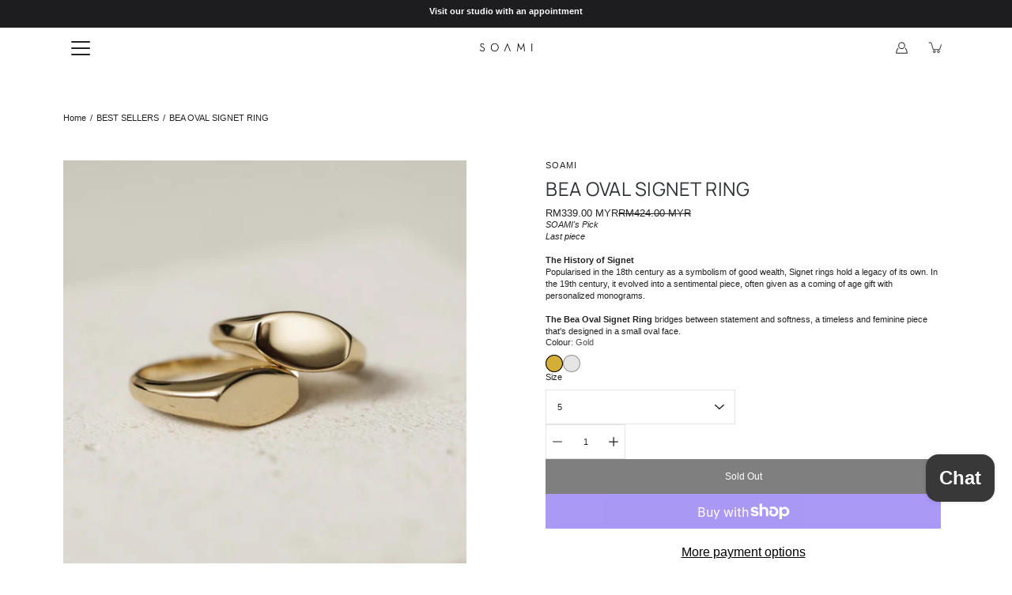

--- FILE ---
content_type: text/html; charset=utf-8
request_url: https://www.soami.co/en-my/products/bea-oval-signet-ring
body_size: 47107
content:
<!doctype html>
<html class="no-js no-touch" lang="en">
<head>
  <meta name="google-site-verification" content="U8KFBFtQE5YzA7mw0HBbueoC4pi4ulgcFqeWntTWnGQ" />
  <link rel="stylesheet" href="https://size-charts-relentless.herokuapp.com/css/size-charts-relentless.css" />
<script>
var sizeChartsRelentless = window.sizeChartsRelentless || {};
sizeChartsRelentless.product = {"id":6649090211955,"title":"BEA OVAL SIGNET RING","handle":"bea-oval-signet-ring","description":"\u003cp\u003e\u003cem\u003eSOAMI's Pick\u003cbr\u003eLast piece\u003c\/em\u003e\u003cbr\u003e\u003cbr\u003e\u003cstrong\u003eThe History of Signet\u003c\/strong\u003e\u003cbr\u003ePopularised in the 18th century as a symbolism of good wealth, Signet rings hold a legacy of its own. In the 19th century, it evolved into a sentimental piece, often given as a coming of age gift with personalized monograms.\u003cbr\u003e\u003cbr\u003e\u003cstrong\u003eThe Bea Oval Signet Ring\u003c\/strong\u003e bridges between statement and softness, a timeless and feminine piece that's designed in a small oval face.\u003cbr\u003e\u003cspan style=\"text-decoration: underline;\"\u003e\u003cstrong\u003e\u003c\/strong\u003e\u003c\/span\u003e\u003c\/p\u003e","published_at":"2024-07-29T17:24:03+08:00","created_at":"2021-10-07T17:55:40+08:00","vendor":"SOAMI","type":"Gold Vermeil Rings","tags":["classics","discount ok","Engravable","Gold Vermeil","rings","signet rings"],"price":33900,"price_min":33900,"price_max":33900,"available":false,"price_varies":false,"compare_at_price":42400,"compare_at_price_min":42400,"compare_at_price_max":42400,"compare_at_price_varies":false,"variants":[{"id":39481350946931,"title":"Gold \/ 5","option1":"Gold","option2":"5","option3":null,"sku":"R25-BEA-G5","requires_shipping":true,"taxable":true,"featured_image":null,"available":false,"name":"BEA OVAL SIGNET RING - Gold \/ 5","public_title":"Gold \/ 5","options":["Gold","5"],"price":33900,"weight":130,"compare_at_price":42400,"inventory_quantity":0,"inventory_management":"shopify","inventory_policy":"deny","barcode":"R-BEA-YG","requires_selling_plan":false,"selling_plan_allocations":[]},{"id":39481351209075,"title":"Gold \/ 6","option1":"Gold","option2":"6","option3":null,"sku":"R25-BEA-G6","requires_shipping":true,"taxable":true,"featured_image":null,"available":false,"name":"BEA OVAL SIGNET RING - Gold \/ 6","public_title":"Gold \/ 6","options":["Gold","6"],"price":33900,"weight":130,"compare_at_price":42400,"inventory_quantity":-1,"inventory_management":"shopify","inventory_policy":"deny","barcode":"R-BEA-YG","requires_selling_plan":false,"selling_plan_allocations":[]},{"id":39663688876147,"title":"Gold \/ 7","option1":"Gold","option2":"7","option3":null,"sku":"R25-BEA-G7","requires_shipping":true,"taxable":true,"featured_image":null,"available":false,"name":"BEA OVAL SIGNET RING - Gold \/ 7","public_title":"Gold \/ 7","options":["Gold","7"],"price":33900,"weight":130,"compare_at_price":42400,"inventory_quantity":0,"inventory_management":"shopify","inventory_policy":"deny","barcode":"R-BEA-YG","requires_selling_plan":false,"selling_plan_allocations":[]},{"id":41406422679667,"title":"White Gold \/ 5","option1":"White Gold","option2":"5","option3":null,"sku":"","requires_shipping":true,"taxable":true,"featured_image":null,"available":false,"name":"BEA OVAL SIGNET RING - White Gold \/ 5","public_title":"White Gold \/ 5","options":["White Gold","5"],"price":33900,"weight":130,"compare_at_price":42400,"inventory_quantity":0,"inventory_management":"shopify","inventory_policy":"deny","barcode":"R-BEA-WG","requires_selling_plan":false,"selling_plan_allocations":[]},{"id":41406422712435,"title":"White Gold \/ 6","option1":"White Gold","option2":"6","option3":null,"sku":"","requires_shipping":true,"taxable":true,"featured_image":null,"available":false,"name":"BEA OVAL SIGNET RING - White Gold \/ 6","public_title":"White Gold \/ 6","options":["White Gold","6"],"price":33900,"weight":130,"compare_at_price":42400,"inventory_quantity":0,"inventory_management":"shopify","inventory_policy":"deny","barcode":"R-BEA-WG","requires_selling_plan":false,"selling_plan_allocations":[]},{"id":41406422745203,"title":"White Gold \/ 7","option1":"White Gold","option2":"7","option3":null,"sku":"","requires_shipping":true,"taxable":true,"featured_image":null,"available":false,"name":"BEA OVAL SIGNET RING - White Gold \/ 7","public_title":"White Gold \/ 7","options":["White Gold","7"],"price":33900,"weight":130,"compare_at_price":42400,"inventory_quantity":0,"inventory_management":"shopify","inventory_policy":"deny","barcode":"R-BEA-WG","requires_selling_plan":false,"selling_plan_allocations":[]}],"images":["\/\/www.soami.co\/cdn\/shop\/products\/image_b85b6122-fba1-448e-87c2-486031280e0b.jpg?v=1633667683","\/\/www.soami.co\/cdn\/shop\/files\/SOAMI_-_Product_Wave_Ring_1.png?v=1735011236","\/\/www.soami.co\/cdn\/shop\/products\/image_9b38a464-8b0b-495d-b754-6aced91d482b.jpg?v=1735011236","\/\/www.soami.co\/cdn\/shop\/products\/image_16f33355-d9fc-4a71-8575-acf6b65b13f9.jpg?v=1735011236","\/\/www.soami.co\/cdn\/shop\/products\/image_ed69ca00-3257-4cb0-8931-3b4d40479120.jpg?v=1735011236","\/\/www.soami.co\/cdn\/shop\/products\/Screenshot2021-10-08at12.33.47PM.png?v=1735011236"],"featured_image":"\/\/www.soami.co\/cdn\/shop\/products\/image_b85b6122-fba1-448e-87c2-486031280e0b.jpg?v=1633667683","options":["Colour","Size"],"media":[{"alt":null,"id":20869057839219,"position":1,"preview_image":{"aspect_ratio":1.0,"height":1245,"width":1245,"src":"\/\/www.soami.co\/cdn\/shop\/products\/image_b85b6122-fba1-448e-87c2-486031280e0b.jpg?v=1633667683"},"aspect_ratio":1.0,"height":1245,"media_type":"image","src":"\/\/www.soami.co\/cdn\/shop\/products\/image_b85b6122-fba1-448e-87c2-486031280e0b.jpg?v=1633667683","width":1245},{"alt":null,"id":28731766079603,"position":2,"preview_image":{"aspect_ratio":0.8,"height":1350,"width":1080,"src":"\/\/www.soami.co\/cdn\/shop\/files\/SOAMI_-_Product_Wave_Ring_1.png?v=1735011236"},"aspect_ratio":0.8,"height":1350,"media_type":"image","src":"\/\/www.soami.co\/cdn\/shop\/files\/SOAMI_-_Product_Wave_Ring_1.png?v=1735011236","width":1080},{"alt":null,"id":20871996866675,"position":3,"preview_image":{"aspect_ratio":0.667,"height":2048,"width":1365,"src":"\/\/www.soami.co\/cdn\/shop\/products\/image_9b38a464-8b0b-495d-b754-6aced91d482b.jpg?v=1735011236"},"aspect_ratio":0.667,"height":2048,"media_type":"image","src":"\/\/www.soami.co\/cdn\/shop\/products\/image_9b38a464-8b0b-495d-b754-6aced91d482b.jpg?v=1735011236","width":1365},{"alt":null,"id":20869057577075,"position":4,"preview_image":{"aspect_ratio":0.667,"height":1600,"width":1067,"src":"\/\/www.soami.co\/cdn\/shop\/products\/image_16f33355-d9fc-4a71-8575-acf6b65b13f9.jpg?v=1735011236"},"aspect_ratio":0.667,"height":1600,"media_type":"image","src":"\/\/www.soami.co\/cdn\/shop\/products\/image_16f33355-d9fc-4a71-8575-acf6b65b13f9.jpg?v=1735011236","width":1067},{"alt":null,"id":20871995555955,"position":5,"preview_image":{"aspect_ratio":0.667,"height":2048,"width":1366,"src":"\/\/www.soami.co\/cdn\/shop\/products\/image_ed69ca00-3257-4cb0-8931-3b4d40479120.jpg?v=1735011236"},"aspect_ratio":0.667,"height":2048,"media_type":"image","src":"\/\/www.soami.co\/cdn\/shop\/products\/image_ed69ca00-3257-4cb0-8931-3b4d40479120.jpg?v=1735011236","width":1366},{"alt":null,"id":20872068333683,"position":6,"preview_image":{"aspect_ratio":0.563,"height":1920,"width":1080,"src":"\/\/www.soami.co\/cdn\/shop\/products\/c02607babdde418daf766cd8e3d510fc.thumbnail.0000000.jpg?v=1633668780"},"aspect_ratio":0.563,"duration":3536,"media_type":"video","sources":[{"format":"mp4","height":480,"mime_type":"video\/mp4","url":"\/\/www.soami.co\/cdn\/shop\/videos\/c\/vp\/c02607babdde418daf766cd8e3d510fc\/c02607babdde418daf766cd8e3d510fc.SD-480p-1.5Mbps.mp4?v=0","width":270},{"format":"mp4","height":720,"mime_type":"video\/mp4","url":"\/\/www.soami.co\/cdn\/shop\/videos\/c\/vp\/c02607babdde418daf766cd8e3d510fc\/c02607babdde418daf766cd8e3d510fc.HD-720p-4.5Mbps.mp4?v=0","width":406},{"format":"mp4","height":1080,"mime_type":"video\/mp4","url":"\/\/www.soami.co\/cdn\/shop\/videos\/c\/vp\/c02607babdde418daf766cd8e3d510fc\/c02607babdde418daf766cd8e3d510fc.HD-1080p-7.2Mbps.mp4?v=0","width":608},{"format":"m3u8","height":1080,"mime_type":"application\/x-mpegURL","url":"\/\/www.soami.co\/cdn\/shop\/videos\/c\/vp\/c02607babdde418daf766cd8e3d510fc\/c02607babdde418daf766cd8e3d510fc.m3u8?v=0","width":608}]},{"alt":null,"id":20872025178227,"position":7,"preview_image":{"aspect_ratio":1.0,"height":1326,"width":1326,"src":"\/\/www.soami.co\/cdn\/shop\/products\/Screenshot2021-10-08at12.33.47PM.png?v=1735011236"},"aspect_ratio":1.0,"height":1326,"media_type":"image","src":"\/\/www.soami.co\/cdn\/shop\/products\/Screenshot2021-10-08at12.33.47PM.png?v=1735011236","width":1326}],"requires_selling_plan":false,"selling_plan_groups":[],"content":"\u003cp\u003e\u003cem\u003eSOAMI's Pick\u003cbr\u003eLast piece\u003c\/em\u003e\u003cbr\u003e\u003cbr\u003e\u003cstrong\u003eThe History of Signet\u003c\/strong\u003e\u003cbr\u003ePopularised in the 18th century as a symbolism of good wealth, Signet rings hold a legacy of its own. In the 19th century, it evolved into a sentimental piece, often given as a coming of age gift with personalized monograms.\u003cbr\u003e\u003cbr\u003e\u003cstrong\u003eThe Bea Oval Signet Ring\u003c\/strong\u003e bridges between statement and softness, a timeless and feminine piece that's designed in a small oval face.\u003cbr\u003e\u003cspan style=\"text-decoration: underline;\"\u003e\u003cstrong\u003e\u003c\/strong\u003e\u003c\/span\u003e\u003c\/p\u003e"};
sizeChartsRelentless.productCollections = [{"id":295767179379,"handle":"best-sellers","title":"BEST SELLERS","updated_at":"2026-01-11T20:04:48+08:00","body_html":"","published_at":"2024-09-26T11:19:31+08:00","sort_order":"best-selling","template_suffix":"","disjunctive":false,"rules":[{"column":"variant_price","relation":"greater_than","condition":"100"},{"column":"title","relation":"not_contains","condition":"BONDED"},{"column":"title","relation":"not_contains","condition":"ENGRAVING FEE"},{"column":"type","relation":"not_equals","condition":"sale"},{"column":"type","relation":"not_equals","condition":"Services"},{"column":"type","relation":"not_equals","condition":"BONDED™ Chains"},{"column":"type","relation":"not_equals","condition":"Additional Fee"},{"column":"type","relation":"not_equals","condition":"Bespoke"},{"column":"type","relation":"not_equals","condition":"Consignment"}],"published_scope":"global"},{"id":296636153971,"handle":"best-selling-products","title":"Best Selling Products","updated_at":"2026-01-14T20:04:46+08:00","body_html":null,"published_at":"2024-10-20T13:29:17+08:00","sort_order":"best-selling","template_suffix":null,"disjunctive":true,"rules":[{"column":"title","relation":"contains","condition":"Best Selling"},{"column":"title","relation":"not_contains","condition":"Best Selling"}],"published_scope":"web"},{"id":296633204851,"handle":"engravables","title":"ENGRAVABLES","updated_at":"2026-01-01T20:04:51+08:00","body_html":"\u003cp\u003e\u003cmeta charset=\"utf-8\"\u003e\u003cmeta charset=\"utf-8\"\u003eExplore our collection of engravable jewelry, each piece a reflection of your personal stories. Using a diamond tip engraver, we carve your chosen words and designs into each item, turning it into a cherished keepsake, completed with your essence.\u003cbr\u003e\u003c\/p\u003e","published_at":"2024-10-20T11:35:05+08:00","sort_order":"alpha-asc","template_suffix":"","disjunctive":false,"rules":[{"column":"tag","relation":"equals","condition":"Engravable"}],"published_scope":"global","image":{"created_at":"2024-10-20T11:59:19+08:00","alt":null,"width":2048,"height":2048,"src":"\/\/www.soami.co\/cdn\/shop\/collections\/DOHABYZANTINELOCKETDETAILSGOLD.jpg?v=1729396759"}},{"id":280283938931,"handle":"gifts-for-her","title":"GIFTS FOR HER","updated_at":"2026-01-14T20:04:46+08:00","body_html":"\u003cp\u003eShop all gifts for her\u003c\/p\u003e","published_at":"2023-10-07T14:14:20+08:00","sort_order":"best-selling","template_suffix":"","disjunctive":true,"rules":[{"column":"title","relation":"not_contains","condition":"fee"},{"column":"title","relation":"not_contains","condition":"additional"},{"column":"title","relation":"not_contains","condition":"PERMANENT"},{"column":"title","relation":"not_contains","condition":"gemstone"},{"column":"title","relation":"not_contains","condition":"charm"},{"column":"title","relation":"not_contains","condition":"consultation"},{"column":"title","relation":"not_contains","condition":"levi"},{"column":"title","relation":"not_contains","condition":"SØLV"},{"column":"title","relation":"not_contains","condition":"judah"},{"column":"title","relation":"not_contains","condition":"luther"},{"column":"title","relation":"not_contains","condition":"bonded"},{"column":"title","relation":"not_contains","condition":"kyu"},{"column":"title","relation":"not_contains","condition":"kaza"},{"column":"title","relation":"not_contains","condition":"jude"},{"column":"title","relation":"contains","condition":"gift card"},{"column":"vendor","relation":"equals","condition":"JENNY BIRD"},{"column":"title","relation":"not_contains","condition":"aftercare"}],"published_scope":"global"},{"id":297642360947,"handle":"gifts-under-130","title":"Gifts Under $130","updated_at":"2026-01-01T19:56:31+08:00","body_html":"\u003cp\u003eA curation of meaningful items to gift your loved ones, that won't break the bank.\u003c\/p\u003e","published_at":"2024-11-29T01:25:31+08:00","sort_order":"best-selling","template_suffix":"","disjunctive":true,"rules":[{"column":"title","relation":"contains","condition":"Neha Puffy Heart Necklace"},{"column":"title","relation":"contains","condition":"brie 3-stone necklace"},{"column":"title","relation":"equals","condition":"King Circle Signet Ring"},{"column":"title","relation":"equals","condition":"Bea Oval Signet Ring"},{"column":"title","relation":"equals","condition":"Ynez Double chain lariat necklace"},{"column":"title","relation":"equals","condition":"Doha Byzantine Locket Charm"},{"column":"title","relation":"equals","condition":"Vaya"},{"column":"title","relation":"equals","condition":"Heart Pinky Signet Ring"},{"column":"title","relation":"equals","condition":"Emet Crystal Huggies"},{"column":"title","relation":"contains","condition":"cobi"},{"column":"title","relation":"equals","condition":"Goma Chain Earrings"},{"column":"title","relation":"equals","condition":"Gome Chain Ring"},{"column":"title","relation":"equals","condition":"botanical disk necklace"}],"published_scope":"global"},{"id":289654538355,"handle":"gold-vermeil","updated_at":"2026-01-14T20:04:46+08:00","published_at":"2024-04-15T17:24:44+08:00","sort_order":"best-selling","template_suffix":"","published_scope":"global","title":"GOLD VERMEIL","body_html":""},{"id":296636186739,"handle":"newest-products","title":"Newest Products","updated_at":"2026-01-14T20:04:46+08:00","body_html":null,"published_at":"2024-10-20T13:29:17+08:00","sort_order":"created-desc","template_suffix":null,"disjunctive":true,"rules":[{"column":"title","relation":"contains","condition":"Newest"},{"column":"title","relation":"not_contains","condition":"Newest"}],"published_scope":"web"},{"id":404920592,"handle":"rings","title":"RINGS","updated_at":"2026-01-11T20:04:48+08:00","body_html":"\u003cmeta charset=\"utf-8\"\u003e\u003cspan\u003eCurated selection of rings.\u003c\/span\u003e","published_at":"2017-01-20T16:55:00+08:00","sort_order":"manual","template_suffix":"","disjunctive":false,"rules":[{"column":"tag","relation":"equals","condition":"Rings"}],"published_scope":"global"},{"id":280283283571,"handle":"signet-rings","title":"SIGNET RINGS","updated_at":"2026-01-11T20:04:48+08:00","body_html":"","published_at":"2023-10-07T13:32:47+08:00","sort_order":"best-selling","template_suffix":"","disjunctive":false,"rules":[{"column":"tag","relation":"equals","condition":"signet rings"}],"published_scope":"global"},{"id":299241734259,"handle":"soami-studio","title":"SOAMI STUDIO","updated_at":"2026-01-14T20:04:46+08:00","body_html":"\u003cp\u003e\u003cmeta charset=\"utf-8\"\u003e\u003cstrong\u003eSOAMI Studio\u003c\/strong\u003e is where everyday ease meets understated allure. A collection of accessible pieces designed to be worn, layered, and loved—effortlessly embodying your story, every day.\u003c\/p\u003e","published_at":"2025-01-19T20:01:45+08:00","sort_order":"best-selling","template_suffix":"","disjunctive":false,"rules":[{"column":"title","relation":"not_contains","condition":"fee"},{"column":"title","relation":"not_contains","condition":"experience"},{"column":"title","relation":"not_contains","condition":"consultation"},{"column":"variant_price","relation":"less_than","condition":"300"},{"column":"title","relation":"not_contains","condition":"add clasps"},{"column":"title","relation":"not_contains","condition":"service"},{"column":"title","relation":"not_contains","condition":"additional"},{"column":"title","relation":"not_contains","condition":"workshop"}],"published_scope":"global","image":{"created_at":"2025-01-19T23:46:51+08:00","alt":null,"width":1920,"height":765,"src":"\/\/www.soami.co\/cdn\/shop\/collections\/SOAMI_-_Banner_Anatomy_e40cc14c-b7a8-45b2-bd83-7f02cb5238b1.png?v=1737301611"}},{"id":298280255603,"handle":"archive-sale","title":"THE ARCHIVE SALE","updated_at":"2026-01-14T20:04:46+08:00","body_html":"\u003cp\u003eTo close off 2024, a really tough year, we're putting our gorgeous pieces from the previous collections our Archive Sale - marked down between 20% up to 40%.\u003c\/p\u003e","published_at":"2024-12-20T22:10:30+08:00","sort_order":"manual","template_suffix":"","disjunctive":true,"rules":[{"column":"tag","relation":"equals","condition":"etoile"},{"column":"tag","relation":"equals","condition":"taonga"},{"column":"tag","relation":"equals","condition":"OOAK"},{"column":"tag","relation":"equals","condition":"wearbetter"},{"column":"tag","relation":"equals","condition":"Stainless Steel"},{"column":"tag","relation":"equals","condition":"signet rings"},{"column":"tag","relation":"equals","condition":"Archive Sale"}],"published_scope":"global"}];
sizeChartsRelentless.metafield = {"charts":[{"id":"2","title":"Ring Size Chart","descriptionTop":"<p style=\"color: #333333; font-family: 'Pandora Display', Arial, sans-serif; letter-spacing: 0.3px;\"><span style=\"color: #212b36; font-family: -apple-system, system-ui, 'San Francisco', 'Segoe UI', Roboto, 'Helvetica Neue', sans-serif; letter-spacing: normal;\"><strong><span style=\"text-decoration: underline;\">&nbsp;</span></strong></span></p>","values":[["SOAMI Size (US Size)","UK, Australia, Ireland, NZ","Japan, India, China, South Africa","Spain, Italy, Netherlands, Switzerland","Circumference (mm)","Inner Diameter (mm)"],["2","-","-","-","41.2","13.1"],["3","-","-","-","43.7","13.9"],["4","H","7","6.75","46.6","14.8"],["5","J 1/2","9","9.3","49.3","15.7"],["6","L 1/2","11","11.8","51.8","16.5"],["7","N 1/2","14","14.5","54.4","17.3"],["8","P 1/2","16","17","56.9","18.1"],["9","R 1/2","18","19.5","59.5","18.9"],["10","T 1/2","20","22","62.1","19.8"],["11","V 1/2","23","24.75","64.6","20.6"]],"descriptionBottom":"<h2 class=\"p1\" style=\"box-sizing: border-box; margin: 0px 0px 10px; font-family: 'Baskerville No 2'; font-weight: 400; letter-spacing: 1px; line-height: normal; -webkit-font-smoothing: antialiased; font-size: 18px;\"><strong style=\"box-sizing: border-box; margin: 0px;\">ENSURING YOUR RING SIZE</strong></h2>\r\n<p style=\"box-sizing: border-box; margin: 0px 0px 10px; font-size: 13px; font-family: 'Harmonia Sans';\"><strong style=\"color: #212b36; font-family: -apple-system, system-ui, 'San Francisco', 'Segoe UI', Roboto, 'Helvetica Neue', sans-serif; font-size: 14px;\">Ensuring Ring Size:</strong><br style=\"color: #212b36; font-family: -apple-system, system-ui, 'San Francisco', 'Segoe UI', Roboto, 'Helvetica Neue', sans-serif; font-size: 14px;\" /><strong style=\"color: #212b36; font-family: -apple-system, system-ui, 'San Francisco', 'Segoe UI', Roboto, 'Helvetica Neue', sans-serif; font-size: 14px;\" data-sanitized-data-mce-fragment=\"1\">1. Come by our store to try them in person!<span data-sanitized-data-mce-fragment=\"1\">&nbsp;</span>(recommended)</strong><br style=\"color: #212b36; font-family: -apple-system, system-ui, 'San Francisco', 'Segoe UI', Roboto, 'Helvetica Neue', sans-serif; font-size: 14px;\" data-sanitized-data-mce-fragment=\"1\" /><br style=\"color: #212b36; font-family: -apple-system, system-ui, 'San Francisco', 'Segoe UI', Roboto, 'Helvetica Neue', sans-serif; font-size: 14px;\" data-sanitized-data-mce-fragment=\"1\" /><strong style=\"color: #212b36; font-family: -apple-system, system-ui, 'San Francisco', 'Segoe UI', Roboto, 'Helvetica Neue', sans-serif; font-size: 14px;\" data-sanitized-data-mce-fragment=\"1\">2.<span data-sanitized-data-mce-fragment=\"1\">&nbsp;</span></strong><strong style=\"color: #212b36; font-family: -apple-system, system-ui, 'San Francisco', 'Segoe UI', Roboto, 'Helvetica Neue', sans-serif; font-size: 14px;\" data-sanitized-data-mce-fragment=\"1\">Measure at home with the RightSize App<span data-sanitized-data-mce-fragment=\"1\">&nbsp;</span><br data-sanitized-data-mce-fragment=\"1\" /></strong><span style=\"color: #212b36; font-family: -apple-system, system-ui, 'San Francisco', 'Segoe UI', Roboto, 'Helvetica Neue', sans-serif; font-size: 14px;\" data-sanitized-data-mce-fragment=\"1\">Click&nbsp;</span><span style=\"color: #212b36; font-family: -apple-system, system-ui, 'San Francisco', 'Segoe UI', Roboto, 'Helvetica Neue', sans-serif; font-size: 14px;\" data-sanitized-data-mce-fragment=\"1\"><strong data-sanitized-data-mce-fragment=\"1\"><a href=\"https://www.soami.co/pages/finding-your-ring-size-2\" data-sanitized-data-mce-fragment=\"1\" data-sanitized-data-mce-href=\"https://www.soami.co/pages/finding-your-ring-size-2\" data-sanitized-target=\"_blank\">here</a></strong></span><span style=\"color: #212b36; font-family: -apple-system, system-ui, 'San Francisco', 'Segoe UI', Roboto, 'Helvetica Neue', sans-serif; font-size: 14px;\" data-sanitized-data-mce-fragment=\"1\"> to download the app</span><strong style=\"color: #212b36; font-family: -apple-system, system-ui, 'San Francisco', 'Segoe UI', Roboto, 'Helvetica Neue', sans-serif; font-size: 14px;\"><br /></strong></p>\r\n<p style=\"margin: 0px 0px 1em; line-height: 1.4; color: #212b36; font-family: -apple-system, system-ui, 'San Francisco', 'Segoe UI', Roboto, 'Helvetica Neue', sans-serif;\">&nbsp;</p>\r\n<p style=\"margin: 0px 0px 1em; line-height: 1.4; color: #212b36; font-family: -apple-system, system-ui, 'San Francisco', 'Segoe UI', Roboto, 'Helvetica Neue', sans-serif;\"><strong style=\"box-sizing: border-box; margin: 0px; color: #000000; font-family: 'Harmonia Sans'; font-size: 13px;\">EXCHANGE POLICY</strong></p>\r\n<ul style=\"box-sizing: border-box; margin: 0px 0px 20px; padding: 0px; list-style-position: inside; list-style-image: initial; font-family: 'Harmonia Sans'; font-size: 13px;\">\r\n<li style=\"box-sizing: border-box; margin: 0px;\">Rings are uniquely custom made to each customer and are non-exchangeable.</li>\r\n<li style=\"box-sizing: border-box; margin: 0px;\">As rings are made of stainless steel, they cannot be resized.</li>\r\n<li style=\"box-sizing: border-box; margin: 0px;\">Replacements are allowed&nbsp;for valid reasons such as manufacturing defects/errors in engraving/wrong order received. Replacement fees apply.</li>\r\n</ul>","conditionsOperator":"products-matching-any-condition-below","conditions":[{"id":"4581540069491","type":"product","operator":"is-equal-to","title":"Sample Sale: Lumiere Bevelled Ring Gold"},{"id":"4610554921075","type":"product","operator":"is-equal-to","title":"Juliette Stacking Ring"},{"id":"81995792400","type":"product","operator":"is-equal-to","title":"Lumière Classic Bevelled Ring (1 Ring)"},{"id":"87105241104","type":"product","operator":"is-equal-to","title":"Lumière Classic Bevelled Ring (2 Rings)"},{"id":"6552041422963","type":"product","operator":"is-equal-to","title":"LUNA Single Crystal Bevelled Ring"},{"id":"6539966152819","type":"product","operator":"is-equal-to","title":"FREYA Cigar Band"},{"id":"6540080119923","type":"product","operator":"is-equal-to","title":"LIONESS Signet Ring"},{"id":"6539976540275","type":"product","operator":"is-equal-to","title":"AURORA Simple Crystal Ring"},{"id":"6540078678131","type":"product","operator":"is-equal-to","title":"HEIRESS Crystal Open Ring"},{"id":"6539973230707","type":"product","operator":"is-equal-to","title":"VERA V-Shaped Ring"},{"id":"6540083167347","type":"product","operator":"is-equal-to","title":"EDITH Full Croissant Ring"},{"id":"4610079752307","type":"product","operator":"is-equal-to","title":"King Circle Signet Ring"},{"id":"4609578926195","type":"product","operator":"is-equal-to","title":"Monet Oval Signet Ring"},{"id":"6538348429427","type":"product","operator":"is-equal-to","title":"JULES Simple Band"},{"id":"6539962679411","type":"product","operator":"is-equal-to","title":"THEA Thin Stacking Band"},{"id":"6856193278067","type":"product","operator":"is-equal-to","title":"LEIA Stacking Ring"},{"id":"3930684948595","type":"product","operator":"is-equal-to","title":"REMY Ring"},{"id":"6603026399347","type":"product","operator":"is-equal-to","title":"JUDE Simple Band w Crystal"},{"id":"6602978885747","type":"product","operator":"is-equal-to","title":"Juliette + Jude Couple Rings"},{"id":"6546656886899","type":"product","operator":"is-equal-to","title":"ROMA Full Eternity Pave Crystal Tennis Ring"},{"id":"6539970183283","type":"product","operator":"is-equal-to","title":"GOMÉ Chain Ring"},{"id":"6685879304307","type":"product","operator":"is-equal-to","title":"AMES V-Shaped Stacking Ring"},{"id":"6649090211955","type":"product","operator":"is-equal-to","title":"BEA Oval Signet Ring"},{"id":"6655107104883","type":"product","operator":"is-equal-to","title":"DUNE wide band ring (10mm)"},{"id":"6539970183283","type":"product","operator":"is-equal-to","title":"GOMÉ Chain Ring"},{"id":"6797421183091","type":"product","operator":"is-equal-to","title":"GOYA Heart Signet Ring"},{"id":"6684193554547","type":"product","operator":"is-equal-to","title":"LUMI Bevelled Ring [Hebrew-Stamped]"},{"id":"6620795764851","type":"product","operator":"is-equal-to","title":"LUMI Glossy Bevelled 6mm Ring"},{"id":"82156224528","type":"product","operator":"is-equal-to","title":"LUTHER Flat Band"},{"id":"6660246569075","type":"product","operator":"is-equal-to","title":"MALI Rounded Band (3mm)"},{"id":"6660311482483","type":"product","operator":"is-equal-to","title":"MALI Rounded Band (5mm)"},{"id":"98661761040","type":"product","operator":"is-equal-to","title":"MEDUSA Ring (Black Fire Opal)"},{"id":"","type":"tag","operator":"is-equal-to","title":"ring"}],"buttonPlacement":"below-add-to-cart","parentSizeChart":"[object Object]"}],"buttonPlacement":"bottom-of-form","buttonText":"Size Chart","buttonSize":"Small"};

</script>




    <meta charset="utf-8">
  <meta http-equiv='X-UA-Compatible' content='IE=edge'>
  <meta name="viewport" content="width=device-width, height=device-height, initial-scale=1.0, minimum-scale=1.0">
  <link rel="canonical" href="https://www.soami.co/en-my/products/bea-oval-signet-ring">
  
  <link rel="preload" as="style" href="//www.soami.co/cdn/shop/t/46/assets/theme.css?v=22394924565470144221747047047">
  <link rel="preload" as="script" href="//www.soami.co/cdn/shop/t/46/assets/lazysizes.min.js?v=111431644619468174291747047047">
  <link rel="preload" as="script" href="//www.soami.co/cdn/shop/t/46/assets/theme.js?v=166348337573545884331747047047">
  <link rel="preload" as="image" href="//www.soami.co/cdn/shop/t/46/assets/loading.svg?v=25500050876666789991747047047">

  <link rel="preconnect" href="https://cdn.shopify.com" crossorigin>
  <link rel="preconnect" href="https://fonts.shopify.com" crossorigin>
  <link rel="preconnect" href="https://monorail-edge.shopifysvc.com" crossorigin>

  <title>BEA OVAL SIGNET RING &ndash; SOAMI</title><link rel="shortcut icon" href="//www.soami.co/cdn/shop/files/SOAMI-BLACK_DIAMOND_af50bc56-a0a2-40a9-ab37-24293c677783_32x32.png?v=1688546787" type="image/png"><meta name="description" content="SOAMI&#39;s PickLast pieceThe History of SignetPopularised in the 18th century as a symbolism of good wealth, Signet rings hold a legacy of its own. In the 19th century, it evolved into a sentimental piece, often given as a coming of age gift with personalized monograms.The Bea Oval Signet Ring bridges between statement an"><link rel="preload" as="font" href="//www.soami.co/cdn/fonts/manrope/manrope_n4.cd2363f838fb1ef03bdb07c829c7c992d417dd64.woff2" type="font/woff2" crossorigin><!-- /snippets/social-meta-tags.liquid -->




<meta property="og:site_name" content="SOAMI">
<meta property="og:url" content="https://www.soami.co/en-my/products/bea-oval-signet-ring">
<meta property="og:title" content="BEA OVAL SIGNET RING">
<meta property="og:type" content="product">
<meta property="og:description" content="SOAMI&#39;s PickLast pieceThe History of SignetPopularised in the 18th century as a symbolism of good wealth, Signet rings hold a legacy of its own. In the 19th century, it evolved into a sentimental piece, often given as a coming of age gift with personalized monograms.The Bea Oval Signet Ring bridges between statement an">

  <meta property="og:price:amount" content="339.00">
  <meta property="og:price:currency" content="MYR">

<meta property="og:image" content="http://www.soami.co/cdn/shop/products/image_b85b6122-fba1-448e-87c2-486031280e0b_1200x1200.jpg?v=1633667683"><meta property="og:image" content="http://www.soami.co/cdn/shop/files/SOAMI_-_Product_Wave_Ring_1_1200x1200.png?v=1735011236"><meta property="og:image" content="http://www.soami.co/cdn/shop/products/image_9b38a464-8b0b-495d-b754-6aced91d482b_1200x1200.jpg?v=1735011236">
<meta property="og:image:secure_url" content="https://www.soami.co/cdn/shop/products/image_b85b6122-fba1-448e-87c2-486031280e0b_1200x1200.jpg?v=1633667683"><meta property="og:image:secure_url" content="https://www.soami.co/cdn/shop/files/SOAMI_-_Product_Wave_Ring_1_1200x1200.png?v=1735011236"><meta property="og:image:secure_url" content="https://www.soami.co/cdn/shop/products/image_9b38a464-8b0b-495d-b754-6aced91d482b_1200x1200.jpg?v=1735011236">


<meta name="twitter:card" content="summary_large_image">
<meta name="twitter:title" content="BEA OVAL SIGNET RING">
<meta name="twitter:description" content="SOAMI&#39;s PickLast pieceThe History of SignetPopularised in the 18th century as a symbolism of good wealth, Signet rings hold a legacy of its own. In the 19th century, it evolved into a sentimental piece, often given as a coming of age gift with personalized monograms.The Bea Oval Signet Ring bridges between statement an">
<style data-shopify>@font-face {
  font-family: Manrope;
  font-weight: 400;
  font-style: normal;
  font-display: swap;
  src: url("//www.soami.co/cdn/fonts/manrope/manrope_n4.cd2363f838fb1ef03bdb07c829c7c992d417dd64.woff2") format("woff2"),
       url("//www.soami.co/cdn/fonts/manrope/manrope_n4.08b75e0e22a3f7267f64ccf115e9fb6d79fc1ce7.woff") format("woff");
}




  @font-face {
  font-family: Manrope;
  font-weight: 500;
  font-style: normal;
  font-display: swap;
  src: url("//www.soami.co/cdn/fonts/manrope/manrope_n5.8eac14e2b642faa6ca8f5a46c1b0b1ed4a42eee7.woff2") format("woff2"),
       url("//www.soami.co/cdn/fonts/manrope/manrope_n5.ed324e5197c333656fb16f9a7e7ba4fa1168607c.woff") format("woff");
}




  


  



  


:root {
  ---color-background: #ffffff;
  ---color-background-alpha-25: rgba(255, 255, 255, 0.25);
  ---color-background-alpha-35: rgba(255, 255, 255, 0.35);
  ---color-background-alpha-60: rgba(255, 255, 255, 0.6);
  ---color-background-overlay: rgba(255, 255, 255, 0.9);
  ---color-background-table-header: #808080;
  ---color-heading: #2e3234;
  ---color-text: #222222;
  ---color-text-alpha-5: rgba(34, 34, 34, 0.05);
  ---color-text-alpha-8: rgba(34, 34, 34, 0.08);
  ---color-text-alpha-10: rgba(34, 34, 34, 0.1);
  ---color-text-alpha-25: rgba(34, 34, 34, 0.25);
  ---color-text-alpha-30: rgba(34, 34, 34, 0.3);
  ---color-text-alpha-55: rgba(34, 34, 34, 0.55);
  ---color-text-alpha-60: rgba(34, 34, 34, 0.6);
  ---color-label: rgba(34, 34, 34, 0.8);
  ---color-input-placeholder: rgba(34, 34, 34, 0.5);
  ---color-cart-text: rgba(34, 34, 34, 0.6);
  ---color-border: #e4e4e4;
  ---color-border-alpha-8: rgba(228, 228, 228, 0.08);
  ---color-border-dark: #8b8b8b;
  ---color-error-text: #e35252;
  ---color-error-bg: rgba(227, 82, 82, 0.05);
  ---color-error-border: rgba(227, 82, 82, 0.25);
  ---color-badge-text: #fff;
  ---color-badge-bg: #2e3234;
  ---color-button-primary-bg: #ffffff;
  ---color-button-primary-text: #000;
  ---color-button-primary-border: #000;
  ---color-button-secondary-bg: #000000;
  ---color-button-secondary-text: #fff;
  ---color-button-secondary-border: #000000;
  ---color-button-alt-bg: transparent;
  ---color-button-alt-text: #000;
  ---color-button-alt-border: #000;
  ---color-search-overlay: rgba(51, 51, 51, 0.5);

  ---body-letter-spacing: 0px;
  ---heading-letter-spacing: 0.5px;

  ---body-font-family: "system_ui", -apple-system, 'Segoe UI', Roboto, 'Helvetica Neue', 'Noto Sans', 'Liberation Sans', Arial, sans-serif, 'Apple Color Emoji', 'Segoe UI Emoji', 'Segoe UI Symbol', 'Noto Color Emoji';
  ---heading-font-family: Manrope, sans-serif;

  ---body-font-weight: 400;
  ---heading-font-weight: 400;

  ---body-font-style: normal;
  ---heading-font-style: normal;

  ---body-font-weight-medium: 400;
  ---body-font-weight-bold: 700;

  ---heading-font-weight-bold: 500;

  ---font-adjust-body: 0.75;
  ---font-adjust-heading: 0.75;--rating-font-size: calc(var(---font-adjust-body) * 1.1);
  --rating-letter-spacing: 0.15;

  ---image-size: cover;
  ---image-aspect-ratio: 1;
  ---image-aspect-ratio-padding: 100%;

  --icon-loading: url( "//www.soami.co/cdn/shop/t/46/assets/loading.svg?v=25500050876666789991747047047" );
  --icon-zoom-in: url( "//www.soami.co/cdn/shop/t/46/assets/icon-zoom-in.svg?v=66463440030260818311747047047" );
  --icon-zoom-out: url( "//www.soami.co/cdn/shop/t/46/assets/icon-zoom-out.svg?v=19447117299412374421747047047" );

  --header-height: 120px;
  --header-initial-height: 120px;
  --scrollbar-width: 0px;
  --collection-featured-block-height: none;

  
  --color-placeholder-bg: #ABA9A9;
  --color-placeholder-fill: rgba(246, 247, 255, 0.3);

  --swatch-size: 22px;

  
  --overlay-color: #000;
  --overlay-opacity: 0;

  
  --gutter: 10px;
}</style><link href="//www.soami.co/cdn/shop/t/46/assets/theme.css?v=22394924565470144221747047047" rel="stylesheet" type="text/css" media="all" /><script type="text/javascript">
    if (window.MSInputMethodContext && document.documentMode) {
      var scripts = document.getElementsByTagName('script')[0];
      var polyfill = document.createElement("script");
      polyfill.defer = true;
      polyfill.src = "//www.soami.co/cdn/shop/t/46/assets/ie11.js?v=144489047535103983231747047047";

      scripts.parentNode.insertBefore(polyfill, scripts);
    } else {
      document.documentElement.className = document.documentElement.className.replace('no-js', 'js');
    }

    
    

    let root = '/en-my';
    if (root[root.length - 1] !== '/') {
      root = `${root}/`;
    }

    window.theme = {
      info: {
        name: 'Modular'
      },
      version: '3.1.1',
      routes: {
        root_url: root,
        search_url: "\/en-my\/search",
        cart_url: "\/en-my\/cart",
        product_recommendations_url: "\/en-my\/recommendations\/products"
      },
      assets: {
        photoswipe: '//www.soami.co/cdn/shop/t/46/assets/photoswipe.js?v=130085143056322247361747047047',
        smoothscroll: '//www.soami.co/cdn/shop/t/46/assets/smoothscroll.js?v=37906625415260927261747047047',
        no_image: "//www.soami.co/cdn/shopifycloud/storefront/assets/no-image-2048-a2addb12_1024x.gif",
        blank: "\/\/www.soami.co\/cdn\/shop\/t\/46\/assets\/blank_1x1.gif?v=50849316544257392421747047047",
        swatches: '//www.soami.co/cdn/shop/t/46/assets/swatches.json?v=153762849283573572451747047062',
        base: "//www.soami.co/cdn/shop/t/46/assets/",
        image: '//www.soami.co/cdn/shop/t/46/assets/image.png?v=5365',
      },
      translations: {
        add_to_cart: "Add to Cart",
        form_submit: "Add to Cart",
        form_submit_error: "Woops!",
        on_sale: "Sale",
        pre_order: "Pre-order",
        sold_out: "Sold out",
        unavailable: "Unavailable",
        from: "From",
        no_results: "No results found",
        color: ["Color"," Colour"],
      },
      icons: {
        arrow: '<svg aria-hidden="true" focusable="false" role="presentation" class="icon icon-arrow" viewBox="0 0 1024 1024"><path d="M926.553 256.428c25.96-23.409 62.316-19.611 83.605 7.033 20.439 25.582 18.251 61.132-6.623 83.562l-467.01 421.128c-22.547 20.331-56.39 19.789-78.311-1.237L19.143 345.786c-24.181-23.193-25.331-58.79-4.144-83.721 22.077-25.978 58.543-28.612 83.785-4.402l400.458 384.094 427.311-385.33z"/></svg>',
        arrowSlider: '<svg aria-hidden="true" focusable="false" role="presentation" class="icon icon-submit" viewBox="0 0 1024 1024"><path d="M1023.998 511.724v-6.44a4.818 4.818 0 00-1.605-3.215l-.005-.005c0-1.61-1.61-1.61-1.61-3.22s-1.61-1.61-1.61-3.22c-.89 0-1.61-.72-1.61-1.61L652.074 115.649c-6.058-5.789-14.286-9.354-23.346-9.354s-17.288 3.564-23.358 9.366l.013-.013c-6.101 5.61-9.909 13.631-9.909 22.541s3.81 16.931 9.888 22.52l.022.02 307.522 318.793H32.201C14.416 479.522 0 493.939 0 511.723s14.417 32.201 32.201 32.201h887.145L605.384 862.717a32.062 32.062 0 00-8.429 21.72c0 9.19 3.851 17.481 10.025 23.347l.014.013c5.61 6.101 13.631 9.909 22.541 9.909s16.931-3.81 22.52-9.888l.02-.022 363.874-370.315c0-1.61 0-1.61 1.61-3.22.89 0 1.61-.72 1.61-1.61 0-1.61 1.61-1.61 1.61-3.22h1.61v-3.22a4.81 4.81 0 001.608-3.203l.002-.017v-11.27z"/></svg>',
        arrowNavSlider: 'M0.0776563715,49.6974826 L0.0776563715,50.3266624 C0.0882978908,50.4524827 0.146435015,50.5626537 0.234305795,50.6407437 C0.234697028,50.7982538 0.39181593,50.7982538 0.39181593,50.9556075 C0.39181593,51.1129611 0.548934833,51.1127264 0.548934833,51.27008 C0.636101395,51.27008 0.706053735,51.3405018 0.706053735,51.4271989 L36.3981789,88.377449 C36.9898787,88.9427015 37.7935482,89.2908983 38.6778897,89.2908983 C39.5622313,89.2908983 40.3661354,88.9429363 40.9590089,88.3761189 C41.5534473,87.8297238 41.9253528,87.0464767 41.9253528,86.1759065 C41.9253528,85.3053363 41.5534473,84.5227934 40.9597131,83.9766331 L10.297036,52.0652206 L96.9330092,52.8421298 C98.6696895,52.8421298 100.077578,51.4342411 100.077578,49.6975608 C100.077578,47.9608805 98.6696895,46.5529919 96.9330092,46.5529919 L10.297036,46.5529919 L40.9578352,15.4206794 C41.4680804,14.8636428 41.7811445,14.1180323 41.7811445,13.299496 C41.7811445,12.4018526 41.4053267,11.5926276 40.8022812,11.0197852 C40.2533823,10.422843 39.4701352,10.0509375 38.599565,10.0509375 C37.7289948,10.0509375 36.9464519,10.422843 36.4002916,11.0165771 L36.3981007,11.018768 L0.863172638,47.1829542 C0.863172638,47.3400731 0.863172638,47.3400731 0.706053735,47.4974267 C0.618887173,47.4974267 0.548934833,47.5678485 0.548934833,47.6545456 C0.548934833,47.8116645 0.39181593,47.8116645 0.39181593,47.9690181 L0.234697028,47.9690181 L0.234697028,48.2834907 C0.146356768,48.3619719 0.0882196443,48.4723777 0.077578125,48.5964766 L0.077578125,49.6984215 L0.0776563715,49.6974826 Z',
        arrowLong: '<svg aria-hidden="true" focusable="false" role="presentation" class="icon icon-arrow-long" viewBox="0 0 1024 1024"><path d="M525.379 1020.065l114.69-110.279c7.645-7.353 7.645-18.379 0-25.732s-19.113-7.353-26.762 0l-82.194 77.195V18.379C531.113 7.35 523.468 0 512 0s-19.113 7.353-19.113 18.379v942.87l-82.194-79.033c-7.645-7.353-19.113-7.353-26.762 0-3.823 3.676-5.734 9.191-5.734 12.868s1.911 9.191 5.734 12.868l114.69 110.279c7.645 7.353 19.113 7.353 26.762 1.838z"/></svg>',
        check: '<svg aria-hidden="true" focusable="false" role="presentation" class="icon icon-check" viewBox="0 0 1317 1024"><path d="M1277.067 47.359c-42.785-42.731-112.096-42.731-154.88 0L424.495 745.781l-232.32-233.782c-43.178-40.234-110.463-39.047-152.195 2.685s-42.919 109.017-2.685 152.195L347.056 976.64c42.785 42.731 112.096 42.731 154.88 0l775.132-774.401c42.731-42.785 42.731-112.096 0-154.88z"/></svg>',
        close: '<svg aria-hidden="true" focusable="false" role="presentation" class="icon icon-close" viewBox="0 0 1024 1024"><path d="M446.174 512L13.632 79.458c-18.177-18.177-18.177-47.649 0-65.826s47.649-18.177 65.826 0L512 446.174 944.542 13.632c18.177-18.177 47.649-18.177 65.826 0s18.177 47.649 0 65.826L577.826 512l432.542 432.542c18.177 18.177 18.177 47.649 0 65.826s-47.649 18.177-65.826 0L512 577.826 79.458 1010.368c-18.177 18.177-47.649 18.177-65.826 0s-18.177-47.649 0-65.826L446.174 512z"/></svg>',
        plus: '<svg aria-hidden="true" focusable="false" role="presentation" class="icon icon-plus" viewBox="0 0 1024 1024"><path d="M465.066 465.067l.001-411.166c-.005-.407-.005-.407-.006-.805 0-29.324 23.796-53.095 53.149-53.095s53.149 23.771 53.149 53.095c-.001.365-.001.365-.004.524l-.009 411.446 398.754.001c.407-.005.407-.005.805-.006 29.324 0 53.095 23.796 53.095 53.149s-23.771 53.149-53.095 53.149c-.365-.001-.365-.001-.524-.004l-399.037-.009-.009 396.75a53.99 53.99 0 01.071 2.762c0 29.35-23.817 53.142-53.197 53.142-28.299 0-51.612-22.132-53.124-50.361l-.044-.832.583-.382-.586.017c-.02-.795-.02-.795-.024-1.59.011-1.42.011-1.42.05-1.933l.001-397.576-409.162-.009c-1.378.059-1.378.059-2.762.071-29.35 0-53.142-23.817-53.142-53.197 0-28.299 22.132-51.612 50.361-53.124l.832-.044.382.583-.017-.586c.795-.02.795-.02 1.59-.024 1.42.011 1.42.011 1.933.05l409.986.001z"/></svg>',
        minus: '<svg aria-hidden="true" focusable="false" role="presentation" class="icon icon-minus" viewBox="0 0 1024 1024"><path d="M51.573 459.468l-.017-.585c.795-.02.795-.02 1.59-.024 1.42.011 1.42.011 1.933.05l915.021.002c.407-.005.407-.005.805-.006 29.324 0 53.095 23.771 53.095 53.095s-23.771 53.095-53.095 53.095c-.365-.001-.365-.001-.524-.004l-914.477-.021c-1.378.059-1.378.059-2.762.071C23.792 565.141 0 541.348 0 511.999c0-28.271 22.132-51.558 50.361-53.069l.832-.044.382.582z"/></svg>',
      },
      settings: {
        enableAcceptTerms: false,
        enableAjaxCart: true,
        enablePaymentButton: true,
        enableVideoLooping: false,
        showQuickView: false,
        showQuantity: false,
        imageBackgroundSize: "cover",
        productBadgeStyle: "circle",
        searchType: "product",
        hoverImage: true,
      }
    };
    window.moneyFormat = "RM{{amount}} MYR";
    window.slate = window.slate || {};
    window.lazySizesConfig = window.lazySizesConfig || {};
    window.lazySizesConfig.preloadAfterLoad = true;
  </script>

  <!-- Shopify scripts for Customer pages ============================================================== --><!-- Theme Javascript ============================================================== -->
  <script src="//www.soami.co/cdn/shop/t/46/assets/lazysizes.min.js?v=111431644619468174291747047047" async></script>
  <script src="//www.soami.co/cdn/shop/t/46/assets/vendor.js?v=5135193222793546091747047047" defer></script>
  <script src="//www.soami.co/cdn/shop/t/46/assets/theme.js?v=166348337573545884331747047047" defer></script>

  <!-- Shopify app scripts =========================================================== -->
  <script>window.performance && window.performance.mark && window.performance.mark('shopify.content_for_header.start');</script><meta name="google-site-verification" content="TxKMLHe3jEk3WlwTHLhQ0VWi0PbxjWJgPHOy5vwOaSY">
<meta id="shopify-digital-wallet" name="shopify-digital-wallet" content="/17227279/digital_wallets/dialog">
<meta name="shopify-checkout-api-token" content="060f9d1cab52cfcd1a7c0913be37342c">
<link rel="alternate" hreflang="x-default" href="https://www.soami.co/products/bea-oval-signet-ring">
<link rel="alternate" hreflang="en" href="https://www.soami.co/products/bea-oval-signet-ring">
<link rel="alternate" hreflang="ja" href="https://www.soami.co/ja/products/bea-oval-signet-ring">
<link rel="alternate" hreflang="en-ID" href="https://www.soami.co/en-id/products/bea-oval-signet-ring">
<link rel="alternate" hreflang="en-MY" href="https://www.soami.co/en-my/products/bea-oval-signet-ring">
<link rel="alternate" type="application/json+oembed" href="https://www.soami.co/en-my/products/bea-oval-signet-ring.oembed">
<script async="async" src="/checkouts/internal/preloads.js?locale=en-MY"></script>
<link rel="preconnect" href="https://shop.app" crossorigin="anonymous">
<script async="async" src="https://shop.app/checkouts/internal/preloads.js?locale=en-MY&shop_id=17227279" crossorigin="anonymous"></script>
<script id="apple-pay-shop-capabilities" type="application/json">{"shopId":17227279,"countryCode":"SG","currencyCode":"MYR","merchantCapabilities":["supports3DS"],"merchantId":"gid:\/\/shopify\/Shop\/17227279","merchantName":"SOAMI","requiredBillingContactFields":["postalAddress","email","phone"],"requiredShippingContactFields":["postalAddress","email","phone"],"shippingType":"shipping","supportedNetworks":["visa","masterCard"],"total":{"type":"pending","label":"SOAMI","amount":"1.00"},"shopifyPaymentsEnabled":true,"supportsSubscriptions":true}</script>
<script id="shopify-features" type="application/json">{"accessToken":"060f9d1cab52cfcd1a7c0913be37342c","betas":["rich-media-storefront-analytics"],"domain":"www.soami.co","predictiveSearch":true,"shopId":17227279,"locale":"en"}</script>
<script>var Shopify = Shopify || {};
Shopify.shop = "s-o-a-m-i.myshopify.com";
Shopify.locale = "en";
Shopify.currency = {"active":"MYR","rate":"3.2080224"};
Shopify.country = "MY";
Shopify.theme = {"name":"Modular - PC","id":136805875827,"schema_name":"Modular","schema_version":"3.1.1","theme_store_id":849,"role":"main"};
Shopify.theme.handle = "null";
Shopify.theme.style = {"id":null,"handle":null};
Shopify.cdnHost = "www.soami.co/cdn";
Shopify.routes = Shopify.routes || {};
Shopify.routes.root = "/en-my/";</script>
<script type="module">!function(o){(o.Shopify=o.Shopify||{}).modules=!0}(window);</script>
<script>!function(o){function n(){var o=[];function n(){o.push(Array.prototype.slice.apply(arguments))}return n.q=o,n}var t=o.Shopify=o.Shopify||{};t.loadFeatures=n(),t.autoloadFeatures=n()}(window);</script>
<script>
  window.ShopifyPay = window.ShopifyPay || {};
  window.ShopifyPay.apiHost = "shop.app\/pay";
  window.ShopifyPay.redirectState = null;
</script>
<script id="shop-js-analytics" type="application/json">{"pageType":"product"}</script>
<script defer="defer" async type="module" src="//www.soami.co/cdn/shopifycloud/shop-js/modules/v2/client.init-shop-cart-sync_DlSlHazZ.en.esm.js"></script>
<script defer="defer" async type="module" src="//www.soami.co/cdn/shopifycloud/shop-js/modules/v2/chunk.common_D16XZWos.esm.js"></script>
<script type="module">
  await import("//www.soami.co/cdn/shopifycloud/shop-js/modules/v2/client.init-shop-cart-sync_DlSlHazZ.en.esm.js");
await import("//www.soami.co/cdn/shopifycloud/shop-js/modules/v2/chunk.common_D16XZWos.esm.js");

  window.Shopify.SignInWithShop?.initShopCartSync?.({"fedCMEnabled":true,"windoidEnabled":true});

</script>
<script>
  window.Shopify = window.Shopify || {};
  if (!window.Shopify.featureAssets) window.Shopify.featureAssets = {};
  window.Shopify.featureAssets['shop-js'] = {"shop-cart-sync":["modules/v2/client.shop-cart-sync_DKWYiEUO.en.esm.js","modules/v2/chunk.common_D16XZWos.esm.js"],"init-fed-cm":["modules/v2/client.init-fed-cm_vfPMjZAC.en.esm.js","modules/v2/chunk.common_D16XZWos.esm.js"],"init-shop-email-lookup-coordinator":["modules/v2/client.init-shop-email-lookup-coordinator_CR38P6MB.en.esm.js","modules/v2/chunk.common_D16XZWos.esm.js"],"init-shop-cart-sync":["modules/v2/client.init-shop-cart-sync_DlSlHazZ.en.esm.js","modules/v2/chunk.common_D16XZWos.esm.js"],"shop-cash-offers":["modules/v2/client.shop-cash-offers_CJw4IQ6B.en.esm.js","modules/v2/chunk.common_D16XZWos.esm.js","modules/v2/chunk.modal_UwFWkumu.esm.js"],"shop-toast-manager":["modules/v2/client.shop-toast-manager_BY778Uv6.en.esm.js","modules/v2/chunk.common_D16XZWos.esm.js"],"init-windoid":["modules/v2/client.init-windoid_DVhZdEm3.en.esm.js","modules/v2/chunk.common_D16XZWos.esm.js"],"shop-button":["modules/v2/client.shop-button_D2ZzKUPa.en.esm.js","modules/v2/chunk.common_D16XZWos.esm.js"],"avatar":["modules/v2/client.avatar_BTnouDA3.en.esm.js"],"init-customer-accounts-sign-up":["modules/v2/client.init-customer-accounts-sign-up_CQZUmjGN.en.esm.js","modules/v2/client.shop-login-button_Cu5K-F7X.en.esm.js","modules/v2/chunk.common_D16XZWos.esm.js","modules/v2/chunk.modal_UwFWkumu.esm.js"],"pay-button":["modules/v2/client.pay-button_CcBqbGU7.en.esm.js","modules/v2/chunk.common_D16XZWos.esm.js"],"init-shop-for-new-customer-accounts":["modules/v2/client.init-shop-for-new-customer-accounts_B5DR5JTE.en.esm.js","modules/v2/client.shop-login-button_Cu5K-F7X.en.esm.js","modules/v2/chunk.common_D16XZWos.esm.js","modules/v2/chunk.modal_UwFWkumu.esm.js"],"shop-login-button":["modules/v2/client.shop-login-button_Cu5K-F7X.en.esm.js","modules/v2/chunk.common_D16XZWos.esm.js","modules/v2/chunk.modal_UwFWkumu.esm.js"],"shop-follow-button":["modules/v2/client.shop-follow-button_BX8Slf17.en.esm.js","modules/v2/chunk.common_D16XZWos.esm.js","modules/v2/chunk.modal_UwFWkumu.esm.js"],"init-customer-accounts":["modules/v2/client.init-customer-accounts_DjKkmQ2w.en.esm.js","modules/v2/client.shop-login-button_Cu5K-F7X.en.esm.js","modules/v2/chunk.common_D16XZWos.esm.js","modules/v2/chunk.modal_UwFWkumu.esm.js"],"lead-capture":["modules/v2/client.lead-capture_ChWCg7nV.en.esm.js","modules/v2/chunk.common_D16XZWos.esm.js","modules/v2/chunk.modal_UwFWkumu.esm.js"],"checkout-modal":["modules/v2/client.checkout-modal_DPnpVyv-.en.esm.js","modules/v2/chunk.common_D16XZWos.esm.js","modules/v2/chunk.modal_UwFWkumu.esm.js"],"shop-login":["modules/v2/client.shop-login_leRXJtcZ.en.esm.js","modules/v2/chunk.common_D16XZWos.esm.js","modules/v2/chunk.modal_UwFWkumu.esm.js"],"payment-terms":["modules/v2/client.payment-terms_Bp9K0NXD.en.esm.js","modules/v2/chunk.common_D16XZWos.esm.js","modules/v2/chunk.modal_UwFWkumu.esm.js"]};
</script>
<script>(function() {
  var isLoaded = false;
  function asyncLoad() {
    if (isLoaded) return;
    isLoaded = true;
    var urls = ["\/\/d1liekpayvooaz.cloudfront.net\/apps\/customizery\/customizery.js?shop=s-o-a-m-i.myshopify.com","https:\/\/loox.io\/widget\/N1Zur6x7K_\/loox.1588203047715.js?shop=s-o-a-m-i.myshopify.com","https:\/\/gateway.apaylater.com\/plugins\/shopify-product-detail.js?shop=s-o-a-m-i.myshopify.com","https:\/\/gateway.apaylater.com\/plugins\/shopify-product-list.js?shop=s-o-a-m-i.myshopify.com","\/\/backinstock.useamp.com\/widget\/97524_1767154524.js?category=bis\u0026v=6\u0026shop=s-o-a-m-i.myshopify.com"];
    for (var i = 0; i < urls.length; i++) {
      var s = document.createElement('script');
      s.type = 'text/javascript';
      s.async = true;
      s.src = urls[i];
      var x = document.getElementsByTagName('script')[0];
      x.parentNode.insertBefore(s, x);
    }
  };
  if(window.attachEvent) {
    window.attachEvent('onload', asyncLoad);
  } else {
    window.addEventListener('load', asyncLoad, false);
  }
})();</script>
<script id="__st">var __st={"a":17227279,"offset":28800,"reqid":"686b8454-0a0a-4abe-b78f-3c7ad7b01a55-1768584058","pageurl":"www.soami.co\/en-my\/products\/bea-oval-signet-ring","u":"0ac8c26cf637","p":"product","rtyp":"product","rid":6649090211955};</script>
<script>window.ShopifyPaypalV4VisibilityTracking = true;</script>
<script id="captcha-bootstrap">!function(){'use strict';const t='contact',e='account',n='new_comment',o=[[t,t],['blogs',n],['comments',n],[t,'customer']],c=[[e,'customer_login'],[e,'guest_login'],[e,'recover_customer_password'],[e,'create_customer']],r=t=>t.map((([t,e])=>`form[action*='/${t}']:not([data-nocaptcha='true']) input[name='form_type'][value='${e}']`)).join(','),a=t=>()=>t?[...document.querySelectorAll(t)].map((t=>t.form)):[];function s(){const t=[...o],e=r(t);return a(e)}const i='password',u='form_key',d=['recaptcha-v3-token','g-recaptcha-response','h-captcha-response',i],f=()=>{try{return window.sessionStorage}catch{return}},m='__shopify_v',_=t=>t.elements[u];function p(t,e,n=!1){try{const o=window.sessionStorage,c=JSON.parse(o.getItem(e)),{data:r}=function(t){const{data:e,action:n}=t;return t[m]||n?{data:e,action:n}:{data:t,action:n}}(c);for(const[e,n]of Object.entries(r))t.elements[e]&&(t.elements[e].value=n);n&&o.removeItem(e)}catch(o){console.error('form repopulation failed',{error:o})}}const l='form_type',E='cptcha';function T(t){t.dataset[E]=!0}const w=window,h=w.document,L='Shopify',v='ce_forms',y='captcha';let A=!1;((t,e)=>{const n=(g='f06e6c50-85a8-45c8-87d0-21a2b65856fe',I='https://cdn.shopify.com/shopifycloud/storefront-forms-hcaptcha/ce_storefront_forms_captcha_hcaptcha.v1.5.2.iife.js',D={infoText:'Protected by hCaptcha',privacyText:'Privacy',termsText:'Terms'},(t,e,n)=>{const o=w[L][v],c=o.bindForm;if(c)return c(t,g,e,D).then(n);var r;o.q.push([[t,g,e,D],n]),r=I,A||(h.body.append(Object.assign(h.createElement('script'),{id:'captcha-provider',async:!0,src:r})),A=!0)});var g,I,D;w[L]=w[L]||{},w[L][v]=w[L][v]||{},w[L][v].q=[],w[L][y]=w[L][y]||{},w[L][y].protect=function(t,e){n(t,void 0,e),T(t)},Object.freeze(w[L][y]),function(t,e,n,w,h,L){const[v,y,A,g]=function(t,e,n){const i=e?o:[],u=t?c:[],d=[...i,...u],f=r(d),m=r(i),_=r(d.filter((([t,e])=>n.includes(e))));return[a(f),a(m),a(_),s()]}(w,h,L),I=t=>{const e=t.target;return e instanceof HTMLFormElement?e:e&&e.form},D=t=>v().includes(t);t.addEventListener('submit',(t=>{const e=I(t);if(!e)return;const n=D(e)&&!e.dataset.hcaptchaBound&&!e.dataset.recaptchaBound,o=_(e),c=g().includes(e)&&(!o||!o.value);(n||c)&&t.preventDefault(),c&&!n&&(function(t){try{if(!f())return;!function(t){const e=f();if(!e)return;const n=_(t);if(!n)return;const o=n.value;o&&e.removeItem(o)}(t);const e=Array.from(Array(32),(()=>Math.random().toString(36)[2])).join('');!function(t,e){_(t)||t.append(Object.assign(document.createElement('input'),{type:'hidden',name:u})),t.elements[u].value=e}(t,e),function(t,e){const n=f();if(!n)return;const o=[...t.querySelectorAll(`input[type='${i}']`)].map((({name:t})=>t)),c=[...d,...o],r={};for(const[a,s]of new FormData(t).entries())c.includes(a)||(r[a]=s);n.setItem(e,JSON.stringify({[m]:1,action:t.action,data:r}))}(t,e)}catch(e){console.error('failed to persist form',e)}}(e),e.submit())}));const S=(t,e)=>{t&&!t.dataset[E]&&(n(t,e.some((e=>e===t))),T(t))};for(const o of['focusin','change'])t.addEventListener(o,(t=>{const e=I(t);D(e)&&S(e,y())}));const B=e.get('form_key'),M=e.get(l),P=B&&M;t.addEventListener('DOMContentLoaded',(()=>{const t=y();if(P)for(const e of t)e.elements[l].value===M&&p(e,B);[...new Set([...A(),...v().filter((t=>'true'===t.dataset.shopifyCaptcha))])].forEach((e=>S(e,t)))}))}(h,new URLSearchParams(w.location.search),n,t,e,['guest_login'])})(!0,!0)}();</script>
<script integrity="sha256-4kQ18oKyAcykRKYeNunJcIwy7WH5gtpwJnB7kiuLZ1E=" data-source-attribution="shopify.loadfeatures" defer="defer" src="//www.soami.co/cdn/shopifycloud/storefront/assets/storefront/load_feature-a0a9edcb.js" crossorigin="anonymous"></script>
<script crossorigin="anonymous" defer="defer" src="//www.soami.co/cdn/shopifycloud/storefront/assets/shopify_pay/storefront-65b4c6d7.js?v=20250812"></script>
<script data-source-attribution="shopify.dynamic_checkout.dynamic.init">var Shopify=Shopify||{};Shopify.PaymentButton=Shopify.PaymentButton||{isStorefrontPortableWallets:!0,init:function(){window.Shopify.PaymentButton.init=function(){};var t=document.createElement("script");t.src="https://www.soami.co/cdn/shopifycloud/portable-wallets/latest/portable-wallets.en.js",t.type="module",document.head.appendChild(t)}};
</script>
<script data-source-attribution="shopify.dynamic_checkout.buyer_consent">
  function portableWalletsHideBuyerConsent(e){var t=document.getElementById("shopify-buyer-consent"),n=document.getElementById("shopify-subscription-policy-button");t&&n&&(t.classList.add("hidden"),t.setAttribute("aria-hidden","true"),n.removeEventListener("click",e))}function portableWalletsShowBuyerConsent(e){var t=document.getElementById("shopify-buyer-consent"),n=document.getElementById("shopify-subscription-policy-button");t&&n&&(t.classList.remove("hidden"),t.removeAttribute("aria-hidden"),n.addEventListener("click",e))}window.Shopify?.PaymentButton&&(window.Shopify.PaymentButton.hideBuyerConsent=portableWalletsHideBuyerConsent,window.Shopify.PaymentButton.showBuyerConsent=portableWalletsShowBuyerConsent);
</script>
<script>
  function portableWalletsCleanup(e){e&&e.src&&console.error("Failed to load portable wallets script "+e.src);var t=document.querySelectorAll("shopify-accelerated-checkout .shopify-payment-button__skeleton, shopify-accelerated-checkout-cart .wallet-cart-button__skeleton"),e=document.getElementById("shopify-buyer-consent");for(let e=0;e<t.length;e++)t[e].remove();e&&e.remove()}function portableWalletsNotLoadedAsModule(e){e instanceof ErrorEvent&&"string"==typeof e.message&&e.message.includes("import.meta")&&"string"==typeof e.filename&&e.filename.includes("portable-wallets")&&(window.removeEventListener("error",portableWalletsNotLoadedAsModule),window.Shopify.PaymentButton.failedToLoad=e,"loading"===document.readyState?document.addEventListener("DOMContentLoaded",window.Shopify.PaymentButton.init):window.Shopify.PaymentButton.init())}window.addEventListener("error",portableWalletsNotLoadedAsModule);
</script>

<script type="module" src="https://www.soami.co/cdn/shopifycloud/portable-wallets/latest/portable-wallets.en.js" onError="portableWalletsCleanup(this)" crossorigin="anonymous"></script>
<script nomodule>
  document.addEventListener("DOMContentLoaded", portableWalletsCleanup);
</script>

<link id="shopify-accelerated-checkout-styles" rel="stylesheet" media="screen" href="https://www.soami.co/cdn/shopifycloud/portable-wallets/latest/accelerated-checkout-backwards-compat.css" crossorigin="anonymous">
<style id="shopify-accelerated-checkout-cart">
        #shopify-buyer-consent {
  margin-top: 1em;
  display: inline-block;
  width: 100%;
}

#shopify-buyer-consent.hidden {
  display: none;
}

#shopify-subscription-policy-button {
  background: none;
  border: none;
  padding: 0;
  text-decoration: underline;
  font-size: inherit;
  cursor: pointer;
}

#shopify-subscription-policy-button::before {
  box-shadow: none;
}

      </style>

<script>window.performance && window.performance.mark && window.performance.mark('shopify.content_for_header.end');</script> 
 <script src="//www.soami.co/cdn/shop/t/46/assets/servicify-asset.js?v=9391740801321792721747047047" type="text/javascript"></script>

	<script>var loox_global_hash = '1768356622399';</script><style>.loox-reviews-default { max-width: 1200px; margin: 0 auto; }.loox-rating .loox-icon { color:#155964; }
:root { --lxs-rating-icon-color: #155964; }</style>

    <!-- hoolah merchant library start -->
            <script src="https://merchant.cdn.hoolah.co/s-o-a-m-i.myshopify.com/hoolah-library.js" defer="defer"></script>
            <!-- hoolah merchant library end -->
  <style>
    .onlyCollectionDesign{gap:3px;padding-top:3px;}
  .collectionAlignment{
    text-align:left;
    flex-direction:row;
  }
  .collectionAlignment .productTitlePrice{width:50%;}
  .productTitlePrice .product-block__title, .productTitlePrice .product-block__price{text-align:left;}
  .collectionAlignment .collection-color-swatches{width:48%;justify-content:end;align-items:start;padding-top:5px;flex-wrap: wrap;}
   .collection-color-swatches .swatch__element .swatch__label{min-width:10px;max-width:10px;width:10px;height:10px;min-height:10px;}
    @media (max-width:600px){
      .onlyCollectionDesign .product-block__title{font-size:11px;}
      .collectionAlignment .productTitlePrice{width:68%;}
      .collectionAlignment .collection-color-swatches{width:30%;gap:6px;row-gap:0;}
    }
  </style>
<script src="https://cdn.shopify.com/extensions/019bbde2-aa41-7224-807c-8a1fb9a30b00/smile-io-265/assets/smile-loader.js" type="text/javascript" defer="defer"></script>
<script src="https://cdn.shopify.com/extensions/7bc9bb47-adfa-4267-963e-cadee5096caf/inbox-1252/assets/inbox-chat-loader.js" type="text/javascript" defer="defer"></script>
<script src="https://cdn.shopify.com/extensions/cfc76123-b24f-4e9a-a1dc-585518796af7/forms-2294/assets/shopify-forms-loader.js" type="text/javascript" defer="defer"></script>
<link href="https://monorail-edge.shopifysvc.com" rel="dns-prefetch">
<script>(function(){if ("sendBeacon" in navigator && "performance" in window) {try {var session_token_from_headers = performance.getEntriesByType('navigation')[0].serverTiming.find(x => x.name == '_s').description;} catch {var session_token_from_headers = undefined;}var session_cookie_matches = document.cookie.match(/_shopify_s=([^;]*)/);var session_token_from_cookie = session_cookie_matches && session_cookie_matches.length === 2 ? session_cookie_matches[1] : "";var session_token = session_token_from_headers || session_token_from_cookie || "";function handle_abandonment_event(e) {var entries = performance.getEntries().filter(function(entry) {return /monorail-edge.shopifysvc.com/.test(entry.name);});if (!window.abandonment_tracked && entries.length === 0) {window.abandonment_tracked = true;var currentMs = Date.now();var navigation_start = performance.timing.navigationStart;var payload = {shop_id: 17227279,url: window.location.href,navigation_start,duration: currentMs - navigation_start,session_token,page_type: "product"};window.navigator.sendBeacon("https://monorail-edge.shopifysvc.com/v1/produce", JSON.stringify({schema_id: "online_store_buyer_site_abandonment/1.1",payload: payload,metadata: {event_created_at_ms: currentMs,event_sent_at_ms: currentMs}}));}}window.addEventListener('pagehide', handle_abandonment_event);}}());</script>
<script id="web-pixels-manager-setup">(function e(e,d,r,n,o){if(void 0===o&&(o={}),!Boolean(null===(a=null===(i=window.Shopify)||void 0===i?void 0:i.analytics)||void 0===a?void 0:a.replayQueue)){var i,a;window.Shopify=window.Shopify||{};var t=window.Shopify;t.analytics=t.analytics||{};var s=t.analytics;s.replayQueue=[],s.publish=function(e,d,r){return s.replayQueue.push([e,d,r]),!0};try{self.performance.mark("wpm:start")}catch(e){}var l=function(){var e={modern:/Edge?\/(1{2}[4-9]|1[2-9]\d|[2-9]\d{2}|\d{4,})\.\d+(\.\d+|)|Firefox\/(1{2}[4-9]|1[2-9]\d|[2-9]\d{2}|\d{4,})\.\d+(\.\d+|)|Chrom(ium|e)\/(9{2}|\d{3,})\.\d+(\.\d+|)|(Maci|X1{2}).+ Version\/(15\.\d+|(1[6-9]|[2-9]\d|\d{3,})\.\d+)([,.]\d+|)( \(\w+\)|)( Mobile\/\w+|) Safari\/|Chrome.+OPR\/(9{2}|\d{3,})\.\d+\.\d+|(CPU[ +]OS|iPhone[ +]OS|CPU[ +]iPhone|CPU IPhone OS|CPU iPad OS)[ +]+(15[._]\d+|(1[6-9]|[2-9]\d|\d{3,})[._]\d+)([._]\d+|)|Android:?[ /-](13[3-9]|1[4-9]\d|[2-9]\d{2}|\d{4,})(\.\d+|)(\.\d+|)|Android.+Firefox\/(13[5-9]|1[4-9]\d|[2-9]\d{2}|\d{4,})\.\d+(\.\d+|)|Android.+Chrom(ium|e)\/(13[3-9]|1[4-9]\d|[2-9]\d{2}|\d{4,})\.\d+(\.\d+|)|SamsungBrowser\/([2-9]\d|\d{3,})\.\d+/,legacy:/Edge?\/(1[6-9]|[2-9]\d|\d{3,})\.\d+(\.\d+|)|Firefox\/(5[4-9]|[6-9]\d|\d{3,})\.\d+(\.\d+|)|Chrom(ium|e)\/(5[1-9]|[6-9]\d|\d{3,})\.\d+(\.\d+|)([\d.]+$|.*Safari\/(?![\d.]+ Edge\/[\d.]+$))|(Maci|X1{2}).+ Version\/(10\.\d+|(1[1-9]|[2-9]\d|\d{3,})\.\d+)([,.]\d+|)( \(\w+\)|)( Mobile\/\w+|) Safari\/|Chrome.+OPR\/(3[89]|[4-9]\d|\d{3,})\.\d+\.\d+|(CPU[ +]OS|iPhone[ +]OS|CPU[ +]iPhone|CPU IPhone OS|CPU iPad OS)[ +]+(10[._]\d+|(1[1-9]|[2-9]\d|\d{3,})[._]\d+)([._]\d+|)|Android:?[ /-](13[3-9]|1[4-9]\d|[2-9]\d{2}|\d{4,})(\.\d+|)(\.\d+|)|Mobile Safari.+OPR\/([89]\d|\d{3,})\.\d+\.\d+|Android.+Firefox\/(13[5-9]|1[4-9]\d|[2-9]\d{2}|\d{4,})\.\d+(\.\d+|)|Android.+Chrom(ium|e)\/(13[3-9]|1[4-9]\d|[2-9]\d{2}|\d{4,})\.\d+(\.\d+|)|Android.+(UC? ?Browser|UCWEB|U3)[ /]?(15\.([5-9]|\d{2,})|(1[6-9]|[2-9]\d|\d{3,})\.\d+)\.\d+|SamsungBrowser\/(5\.\d+|([6-9]|\d{2,})\.\d+)|Android.+MQ{2}Browser\/(14(\.(9|\d{2,})|)|(1[5-9]|[2-9]\d|\d{3,})(\.\d+|))(\.\d+|)|K[Aa][Ii]OS\/(3\.\d+|([4-9]|\d{2,})\.\d+)(\.\d+|)/},d=e.modern,r=e.legacy,n=navigator.userAgent;return n.match(d)?"modern":n.match(r)?"legacy":"unknown"}(),u="modern"===l?"modern":"legacy",c=(null!=n?n:{modern:"",legacy:""})[u],f=function(e){return[e.baseUrl,"/wpm","/b",e.hashVersion,"modern"===e.buildTarget?"m":"l",".js"].join("")}({baseUrl:d,hashVersion:r,buildTarget:u}),m=function(e){var d=e.version,r=e.bundleTarget,n=e.surface,o=e.pageUrl,i=e.monorailEndpoint;return{emit:function(e){var a=e.status,t=e.errorMsg,s=(new Date).getTime(),l=JSON.stringify({metadata:{event_sent_at_ms:s},events:[{schema_id:"web_pixels_manager_load/3.1",payload:{version:d,bundle_target:r,page_url:o,status:a,surface:n,error_msg:t},metadata:{event_created_at_ms:s}}]});if(!i)return console&&console.warn&&console.warn("[Web Pixels Manager] No Monorail endpoint provided, skipping logging."),!1;try{return self.navigator.sendBeacon.bind(self.navigator)(i,l)}catch(e){}var u=new XMLHttpRequest;try{return u.open("POST",i,!0),u.setRequestHeader("Content-Type","text/plain"),u.send(l),!0}catch(e){return console&&console.warn&&console.warn("[Web Pixels Manager] Got an unhandled error while logging to Monorail."),!1}}}}({version:r,bundleTarget:l,surface:e.surface,pageUrl:self.location.href,monorailEndpoint:e.monorailEndpoint});try{o.browserTarget=l,function(e){var d=e.src,r=e.async,n=void 0===r||r,o=e.onload,i=e.onerror,a=e.sri,t=e.scriptDataAttributes,s=void 0===t?{}:t,l=document.createElement("script"),u=document.querySelector("head"),c=document.querySelector("body");if(l.async=n,l.src=d,a&&(l.integrity=a,l.crossOrigin="anonymous"),s)for(var f in s)if(Object.prototype.hasOwnProperty.call(s,f))try{l.dataset[f]=s[f]}catch(e){}if(o&&l.addEventListener("load",o),i&&l.addEventListener("error",i),u)u.appendChild(l);else{if(!c)throw new Error("Did not find a head or body element to append the script");c.appendChild(l)}}({src:f,async:!0,onload:function(){if(!function(){var e,d;return Boolean(null===(d=null===(e=window.Shopify)||void 0===e?void 0:e.analytics)||void 0===d?void 0:d.initialized)}()){var d=window.webPixelsManager.init(e)||void 0;if(d){var r=window.Shopify.analytics;r.replayQueue.forEach((function(e){var r=e[0],n=e[1],o=e[2];d.publishCustomEvent(r,n,o)})),r.replayQueue=[],r.publish=d.publishCustomEvent,r.visitor=d.visitor,r.initialized=!0}}},onerror:function(){return m.emit({status:"failed",errorMsg:"".concat(f," has failed to load")})},sri:function(e){var d=/^sha384-[A-Za-z0-9+/=]+$/;return"string"==typeof e&&d.test(e)}(c)?c:"",scriptDataAttributes:o}),m.emit({status:"loading"})}catch(e){m.emit({status:"failed",errorMsg:(null==e?void 0:e.message)||"Unknown error"})}}})({shopId: 17227279,storefrontBaseUrl: "https://www.soami.co",extensionsBaseUrl: "https://extensions.shopifycdn.com/cdn/shopifycloud/web-pixels-manager",monorailEndpoint: "https://monorail-edge.shopifysvc.com/unstable/produce_batch",surface: "storefront-renderer",enabledBetaFlags: ["2dca8a86"],webPixelsConfigList: [{"id":"388399219","configuration":"{\"config\":\"{\\\"pixel_id\\\":\\\"AW-820588171\\\",\\\"target_country\\\":\\\"SG\\\",\\\"gtag_events\\\":[{\\\"type\\\":\\\"search\\\",\\\"action_label\\\":\\\"AW-820588171\\\/9djRCISJ498BEIvdpIcD\\\"},{\\\"type\\\":\\\"begin_checkout\\\",\\\"action_label\\\":\\\"AW-820588171\\\/4KgNCIGJ498BEIvdpIcD\\\"},{\\\"type\\\":\\\"view_item\\\",\\\"action_label\\\":[\\\"AW-820588171\\\/wqFSCPuI498BEIvdpIcD\\\",\\\"MC-YP166GHTDG\\\"]},{\\\"type\\\":\\\"purchase\\\",\\\"action_label\\\":[\\\"AW-820588171\\\/hLpVCPiI498BEIvdpIcD\\\",\\\"MC-YP166GHTDG\\\"]},{\\\"type\\\":\\\"page_view\\\",\\\"action_label\\\":[\\\"AW-820588171\\\/Z9UzCPWI498BEIvdpIcD\\\",\\\"MC-YP166GHTDG\\\"]},{\\\"type\\\":\\\"add_payment_info\\\",\\\"action_label\\\":\\\"AW-820588171\\\/QF0GCIeJ498BEIvdpIcD\\\"},{\\\"type\\\":\\\"add_to_cart\\\",\\\"action_label\\\":\\\"AW-820588171\\\/6WBICP6I498BEIvdpIcD\\\"}],\\\"enable_monitoring_mode\\\":false}\"}","eventPayloadVersion":"v1","runtimeContext":"OPEN","scriptVersion":"b2a88bafab3e21179ed38636efcd8a93","type":"APP","apiClientId":1780363,"privacyPurposes":[],"dataSharingAdjustments":{"protectedCustomerApprovalScopes":["read_customer_address","read_customer_email","read_customer_name","read_customer_personal_data","read_customer_phone"]}},{"id":"367526003","configuration":"{\"pixelCode\":\"CFJLOBJC77UFO0MQ7NF0\"}","eventPayloadVersion":"v1","runtimeContext":"STRICT","scriptVersion":"22e92c2ad45662f435e4801458fb78cc","type":"APP","apiClientId":4383523,"privacyPurposes":["ANALYTICS","MARKETING","SALE_OF_DATA"],"dataSharingAdjustments":{"protectedCustomerApprovalScopes":["read_customer_address","read_customer_email","read_customer_name","read_customer_personal_data","read_customer_phone"]}},{"id":"169672819","configuration":"{\"pixel_id\":\"123651541689192\",\"pixel_type\":\"facebook_pixel\",\"metaapp_system_user_token\":\"-\"}","eventPayloadVersion":"v1","runtimeContext":"OPEN","scriptVersion":"ca16bc87fe92b6042fbaa3acc2fbdaa6","type":"APP","apiClientId":2329312,"privacyPurposes":["ANALYTICS","MARKETING","SALE_OF_DATA"],"dataSharingAdjustments":{"protectedCustomerApprovalScopes":["read_customer_address","read_customer_email","read_customer_name","read_customer_personal_data","read_customer_phone"]}},{"id":"shopify-app-pixel","configuration":"{}","eventPayloadVersion":"v1","runtimeContext":"STRICT","scriptVersion":"0450","apiClientId":"shopify-pixel","type":"APP","privacyPurposes":["ANALYTICS","MARKETING"]},{"id":"shopify-custom-pixel","eventPayloadVersion":"v1","runtimeContext":"LAX","scriptVersion":"0450","apiClientId":"shopify-pixel","type":"CUSTOM","privacyPurposes":["ANALYTICS","MARKETING"]}],isMerchantRequest: false,initData: {"shop":{"name":"SOAMI","paymentSettings":{"currencyCode":"SGD"},"myshopifyDomain":"s-o-a-m-i.myshopify.com","countryCode":"SG","storefrontUrl":"https:\/\/www.soami.co\/en-my"},"customer":null,"cart":null,"checkout":null,"productVariants":[{"price":{"amount":339.0,"currencyCode":"MYR"},"product":{"title":"BEA OVAL SIGNET RING","vendor":"SOAMI","id":"6649090211955","untranslatedTitle":"BEA OVAL SIGNET RING","url":"\/en-my\/products\/bea-oval-signet-ring","type":"Gold Vermeil Rings"},"id":"39481350946931","image":{"src":"\/\/www.soami.co\/cdn\/shop\/products\/image_b85b6122-fba1-448e-87c2-486031280e0b.jpg?v=1633667683"},"sku":"R25-BEA-G5","title":"Gold \/ 5","untranslatedTitle":"Gold \/ 5"},{"price":{"amount":339.0,"currencyCode":"MYR"},"product":{"title":"BEA OVAL SIGNET RING","vendor":"SOAMI","id":"6649090211955","untranslatedTitle":"BEA OVAL SIGNET RING","url":"\/en-my\/products\/bea-oval-signet-ring","type":"Gold Vermeil Rings"},"id":"39481351209075","image":{"src":"\/\/www.soami.co\/cdn\/shop\/products\/image_b85b6122-fba1-448e-87c2-486031280e0b.jpg?v=1633667683"},"sku":"R25-BEA-G6","title":"Gold \/ 6","untranslatedTitle":"Gold \/ 6"},{"price":{"amount":339.0,"currencyCode":"MYR"},"product":{"title":"BEA OVAL SIGNET RING","vendor":"SOAMI","id":"6649090211955","untranslatedTitle":"BEA OVAL SIGNET RING","url":"\/en-my\/products\/bea-oval-signet-ring","type":"Gold Vermeil Rings"},"id":"39663688876147","image":{"src":"\/\/www.soami.co\/cdn\/shop\/products\/image_b85b6122-fba1-448e-87c2-486031280e0b.jpg?v=1633667683"},"sku":"R25-BEA-G7","title":"Gold \/ 7","untranslatedTitle":"Gold \/ 7"},{"price":{"amount":339.0,"currencyCode":"MYR"},"product":{"title":"BEA OVAL SIGNET RING","vendor":"SOAMI","id":"6649090211955","untranslatedTitle":"BEA OVAL SIGNET RING","url":"\/en-my\/products\/bea-oval-signet-ring","type":"Gold Vermeil Rings"},"id":"41406422679667","image":{"src":"\/\/www.soami.co\/cdn\/shop\/products\/image_b85b6122-fba1-448e-87c2-486031280e0b.jpg?v=1633667683"},"sku":"","title":"White Gold \/ 5","untranslatedTitle":"White Gold \/ 5"},{"price":{"amount":339.0,"currencyCode":"MYR"},"product":{"title":"BEA OVAL SIGNET RING","vendor":"SOAMI","id":"6649090211955","untranslatedTitle":"BEA OVAL SIGNET RING","url":"\/en-my\/products\/bea-oval-signet-ring","type":"Gold Vermeil Rings"},"id":"41406422712435","image":{"src":"\/\/www.soami.co\/cdn\/shop\/products\/image_b85b6122-fba1-448e-87c2-486031280e0b.jpg?v=1633667683"},"sku":"","title":"White Gold \/ 6","untranslatedTitle":"White Gold \/ 6"},{"price":{"amount":339.0,"currencyCode":"MYR"},"product":{"title":"BEA OVAL SIGNET RING","vendor":"SOAMI","id":"6649090211955","untranslatedTitle":"BEA OVAL SIGNET RING","url":"\/en-my\/products\/bea-oval-signet-ring","type":"Gold Vermeil Rings"},"id":"41406422745203","image":{"src":"\/\/www.soami.co\/cdn\/shop\/products\/image_b85b6122-fba1-448e-87c2-486031280e0b.jpg?v=1633667683"},"sku":"","title":"White Gold \/ 7","untranslatedTitle":"White Gold \/ 7"}],"purchasingCompany":null},},"https://www.soami.co/cdn","fcfee988w5aeb613cpc8e4bc33m6693e112",{"modern":"","legacy":""},{"shopId":"17227279","storefrontBaseUrl":"https:\/\/www.soami.co","extensionBaseUrl":"https:\/\/extensions.shopifycdn.com\/cdn\/shopifycloud\/web-pixels-manager","surface":"storefront-renderer","enabledBetaFlags":"[\"2dca8a86\"]","isMerchantRequest":"false","hashVersion":"fcfee988w5aeb613cpc8e4bc33m6693e112","publish":"custom","events":"[[\"page_viewed\",{}],[\"product_viewed\",{\"productVariant\":{\"price\":{\"amount\":339.0,\"currencyCode\":\"MYR\"},\"product\":{\"title\":\"BEA OVAL SIGNET RING\",\"vendor\":\"SOAMI\",\"id\":\"6649090211955\",\"untranslatedTitle\":\"BEA OVAL SIGNET RING\",\"url\":\"\/en-my\/products\/bea-oval-signet-ring\",\"type\":\"Gold Vermeil Rings\"},\"id\":\"39481350946931\",\"image\":{\"src\":\"\/\/www.soami.co\/cdn\/shop\/products\/image_b85b6122-fba1-448e-87c2-486031280e0b.jpg?v=1633667683\"},\"sku\":\"R25-BEA-G5\",\"title\":\"Gold \/ 5\",\"untranslatedTitle\":\"Gold \/ 5\"}}]]"});</script><script>
  window.ShopifyAnalytics = window.ShopifyAnalytics || {};
  window.ShopifyAnalytics.meta = window.ShopifyAnalytics.meta || {};
  window.ShopifyAnalytics.meta.currency = 'MYR';
  var meta = {"product":{"id":6649090211955,"gid":"gid:\/\/shopify\/Product\/6649090211955","vendor":"SOAMI","type":"Gold Vermeil Rings","handle":"bea-oval-signet-ring","variants":[{"id":39481350946931,"price":33900,"name":"BEA OVAL SIGNET RING - Gold \/ 5","public_title":"Gold \/ 5","sku":"R25-BEA-G5"},{"id":39481351209075,"price":33900,"name":"BEA OVAL SIGNET RING - Gold \/ 6","public_title":"Gold \/ 6","sku":"R25-BEA-G6"},{"id":39663688876147,"price":33900,"name":"BEA OVAL SIGNET RING - Gold \/ 7","public_title":"Gold \/ 7","sku":"R25-BEA-G7"},{"id":41406422679667,"price":33900,"name":"BEA OVAL SIGNET RING - White Gold \/ 5","public_title":"White Gold \/ 5","sku":""},{"id":41406422712435,"price":33900,"name":"BEA OVAL SIGNET RING - White Gold \/ 6","public_title":"White Gold \/ 6","sku":""},{"id":41406422745203,"price":33900,"name":"BEA OVAL SIGNET RING - White Gold \/ 7","public_title":"White Gold \/ 7","sku":""}],"remote":false},"page":{"pageType":"product","resourceType":"product","resourceId":6649090211955,"requestId":"686b8454-0a0a-4abe-b78f-3c7ad7b01a55-1768584058"}};
  for (var attr in meta) {
    window.ShopifyAnalytics.meta[attr] = meta[attr];
  }
</script>
<script class="analytics">
  (function () {
    var customDocumentWrite = function(content) {
      var jquery = null;

      if (window.jQuery) {
        jquery = window.jQuery;
      } else if (window.Checkout && window.Checkout.$) {
        jquery = window.Checkout.$;
      }

      if (jquery) {
        jquery('body').append(content);
      }
    };

    var hasLoggedConversion = function(token) {
      if (token) {
        return document.cookie.indexOf('loggedConversion=' + token) !== -1;
      }
      return false;
    }

    var setCookieIfConversion = function(token) {
      if (token) {
        var twoMonthsFromNow = new Date(Date.now());
        twoMonthsFromNow.setMonth(twoMonthsFromNow.getMonth() + 2);

        document.cookie = 'loggedConversion=' + token + '; expires=' + twoMonthsFromNow;
      }
    }

    var trekkie = window.ShopifyAnalytics.lib = window.trekkie = window.trekkie || [];
    if (trekkie.integrations) {
      return;
    }
    trekkie.methods = [
      'identify',
      'page',
      'ready',
      'track',
      'trackForm',
      'trackLink'
    ];
    trekkie.factory = function(method) {
      return function() {
        var args = Array.prototype.slice.call(arguments);
        args.unshift(method);
        trekkie.push(args);
        return trekkie;
      };
    };
    for (var i = 0; i < trekkie.methods.length; i++) {
      var key = trekkie.methods[i];
      trekkie[key] = trekkie.factory(key);
    }
    trekkie.load = function(config) {
      trekkie.config = config || {};
      trekkie.config.initialDocumentCookie = document.cookie;
      var first = document.getElementsByTagName('script')[0];
      var script = document.createElement('script');
      script.type = 'text/javascript';
      script.onerror = function(e) {
        var scriptFallback = document.createElement('script');
        scriptFallback.type = 'text/javascript';
        scriptFallback.onerror = function(error) {
                var Monorail = {
      produce: function produce(monorailDomain, schemaId, payload) {
        var currentMs = new Date().getTime();
        var event = {
          schema_id: schemaId,
          payload: payload,
          metadata: {
            event_created_at_ms: currentMs,
            event_sent_at_ms: currentMs
          }
        };
        return Monorail.sendRequest("https://" + monorailDomain + "/v1/produce", JSON.stringify(event));
      },
      sendRequest: function sendRequest(endpointUrl, payload) {
        // Try the sendBeacon API
        if (window && window.navigator && typeof window.navigator.sendBeacon === 'function' && typeof window.Blob === 'function' && !Monorail.isIos12()) {
          var blobData = new window.Blob([payload], {
            type: 'text/plain'
          });

          if (window.navigator.sendBeacon(endpointUrl, blobData)) {
            return true;
          } // sendBeacon was not successful

        } // XHR beacon

        var xhr = new XMLHttpRequest();

        try {
          xhr.open('POST', endpointUrl);
          xhr.setRequestHeader('Content-Type', 'text/plain');
          xhr.send(payload);
        } catch (e) {
          console.log(e);
        }

        return false;
      },
      isIos12: function isIos12() {
        return window.navigator.userAgent.lastIndexOf('iPhone; CPU iPhone OS 12_') !== -1 || window.navigator.userAgent.lastIndexOf('iPad; CPU OS 12_') !== -1;
      }
    };
    Monorail.produce('monorail-edge.shopifysvc.com',
      'trekkie_storefront_load_errors/1.1',
      {shop_id: 17227279,
      theme_id: 136805875827,
      app_name: "storefront",
      context_url: window.location.href,
      source_url: "//www.soami.co/cdn/s/trekkie.storefront.cd680fe47e6c39ca5d5df5f0a32d569bc48c0f27.min.js"});

        };
        scriptFallback.async = true;
        scriptFallback.src = '//www.soami.co/cdn/s/trekkie.storefront.cd680fe47e6c39ca5d5df5f0a32d569bc48c0f27.min.js';
        first.parentNode.insertBefore(scriptFallback, first);
      };
      script.async = true;
      script.src = '//www.soami.co/cdn/s/trekkie.storefront.cd680fe47e6c39ca5d5df5f0a32d569bc48c0f27.min.js';
      first.parentNode.insertBefore(script, first);
    };
    trekkie.load(
      {"Trekkie":{"appName":"storefront","development":false,"defaultAttributes":{"shopId":17227279,"isMerchantRequest":null,"themeId":136805875827,"themeCityHash":"11834056564297011201","contentLanguage":"en","currency":"MYR","eventMetadataId":"62b74dc2-addb-43f8-afb1-9195df5eb6dd"},"isServerSideCookieWritingEnabled":true,"monorailRegion":"shop_domain","enabledBetaFlags":["65f19447"]},"Session Attribution":{},"S2S":{"facebookCapiEnabled":true,"source":"trekkie-storefront-renderer","apiClientId":580111}}
    );

    var loaded = false;
    trekkie.ready(function() {
      if (loaded) return;
      loaded = true;

      window.ShopifyAnalytics.lib = window.trekkie;

      var originalDocumentWrite = document.write;
      document.write = customDocumentWrite;
      try { window.ShopifyAnalytics.merchantGoogleAnalytics.call(this); } catch(error) {};
      document.write = originalDocumentWrite;

      window.ShopifyAnalytics.lib.page(null,{"pageType":"product","resourceType":"product","resourceId":6649090211955,"requestId":"686b8454-0a0a-4abe-b78f-3c7ad7b01a55-1768584058","shopifyEmitted":true});

      var match = window.location.pathname.match(/checkouts\/(.+)\/(thank_you|post_purchase)/)
      var token = match? match[1]: undefined;
      if (!hasLoggedConversion(token)) {
        setCookieIfConversion(token);
        window.ShopifyAnalytics.lib.track("Viewed Product",{"currency":"MYR","variantId":39481350946931,"productId":6649090211955,"productGid":"gid:\/\/shopify\/Product\/6649090211955","name":"BEA OVAL SIGNET RING - Gold \/ 5","price":"339.00","sku":"R25-BEA-G5","brand":"SOAMI","variant":"Gold \/ 5","category":"Gold Vermeil Rings","nonInteraction":true,"remote":false},undefined,undefined,{"shopifyEmitted":true});
      window.ShopifyAnalytics.lib.track("monorail:\/\/trekkie_storefront_viewed_product\/1.1",{"currency":"MYR","variantId":39481350946931,"productId":6649090211955,"productGid":"gid:\/\/shopify\/Product\/6649090211955","name":"BEA OVAL SIGNET RING - Gold \/ 5","price":"339.00","sku":"R25-BEA-G5","brand":"SOAMI","variant":"Gold \/ 5","category":"Gold Vermeil Rings","nonInteraction":true,"remote":false,"referer":"https:\/\/www.soami.co\/en-my\/products\/bea-oval-signet-ring"});
      }
    });


        var eventsListenerScript = document.createElement('script');
        eventsListenerScript.async = true;
        eventsListenerScript.src = "//www.soami.co/cdn/shopifycloud/storefront/assets/shop_events_listener-3da45d37.js";
        document.getElementsByTagName('head')[0].appendChild(eventsListenerScript);

})();</script>
  <script>
  if (!window.ga || (window.ga && typeof window.ga !== 'function')) {
    window.ga = function ga() {
      (window.ga.q = window.ga.q || []).push(arguments);
      if (window.Shopify && window.Shopify.analytics && typeof window.Shopify.analytics.publish === 'function') {
        window.Shopify.analytics.publish("ga_stub_called", {}, {sendTo: "google_osp_migration"});
      }
      console.error("Shopify's Google Analytics stub called with:", Array.from(arguments), "\nSee https://help.shopify.com/manual/promoting-marketing/pixels/pixel-migration#google for more information.");
    };
    if (window.Shopify && window.Shopify.analytics && typeof window.Shopify.analytics.publish === 'function') {
      window.Shopify.analytics.publish("ga_stub_initialized", {}, {sendTo: "google_osp_migration"});
    }
  }
</script>
<script
  defer
  src="https://www.soami.co/cdn/shopifycloud/perf-kit/shopify-perf-kit-3.0.4.min.js"
  data-application="storefront-renderer"
  data-shop-id="17227279"
  data-render-region="gcp-us-central1"
  data-page-type="product"
  data-theme-instance-id="136805875827"
  data-theme-name="Modular"
  data-theme-version="3.1.1"
  data-monorail-region="shop_domain"
  data-resource-timing-sampling-rate="10"
  data-shs="true"
  data-shs-beacon="true"
  data-shs-export-with-fetch="true"
  data-shs-logs-sample-rate="1"
  data-shs-beacon-endpoint="https://www.soami.co/api/collect"
></script>
</head><body id="bea-oval-signet-ring" class="is-page-loading template-product allow-text-animations allow-image-animations" data-animations="true">
  <a class="in-page-link skip-link" href="#MainContent" data-skip-content>Skip to content</a>

  <div class="page-wrap"><div id="shopify-section-announcement" class="shopify-section"><style data-shopify>.site-alert { color: #ffffff; background-color: #1d1d1f; }</style><div data-section-type="announcement" data-section-id="announcement"><div class="site-alert container-wrap u-center" data-status="true" data-status-mobile="true" data-scroll-lock-fill-gap data-site-alert>
			<div class="container">
				<div class="site-alert__text site-alert__text--error">
					<p>This site has limited support for your browser. We recommend switching to Edge, Chrome, Safari, or Firefox.</p>
				</div>
				<div class="site-alert__text"><a href="https://www.fresha.com/book-now/soami-atelier-i1nn746i/all-offer?share&pId=2574429" tabindex="0"><p><strong>Visit our studio with an appointment</strong></p></a></div>
			</div>
		</div></div>

</div><div id="shopify-section-header" class="shopify-section shopify-section-header">
<style data-shopify>@media screen and (max-width: 549px) {
    .shopify-section:first-child .banner--transparent-header,
    .template-page .banner--transparent-header { --header-initial-height: 25px; }
  }</style><style>
  header .menuToggle .diamond-bar{background-color:transparent;}
 header.header--transparent .icon-menu .icon-bar, header.header--transparent .icon-menu .icon-bar:before,header.header--transparent .icon-menu .icon-bar:after{background-color:#fff;}
header .is-expanded>.megamenu-wrapper
</style>
<header
  class="site-header header--is-standard header--logo_left_links_center"
  data-section-id="header"
  data-section-type="header"
  data-transparent="false"
  
  data-header
  data-header-height
  data-scroll-lock-fill-gap>
  <div class="container">
    <div class="row"><h1 class="nav-item logo"><a href="/en-my" class="logo__image-link visible-nav-link" data-width="400" aria-label="SOAMI" data-logo-image><style data-shopify>.logo__image--default { width: 400px; height: 128.4457478005865px; }
			.header--has-scrolled .logo__image--default { width: 124.5662100456621px; height: 40px; }</style><img
			class="logo__image logo__image--default logo__image--single lazyload"
			src="//www.soami.co/cdn/shop/t/46/assets/blank_1x1.gif?v=50849316544257392421747047047"
			data-src="//www.soami.co/cdn/shop/files/SOAMI_word_logo_engraving_jewellery_engraving-1_{width}x.png?v=1728773054"
			data-widths= "[180, 360, 540, 720, 900, 1080, 1296, 1512, 1728, 2048, 2450, 2700, 3000, 3350, 3750, 4100]"
			data-aspectratio="3.1141552511415527"
			data-sizes="auto"
			loading="lazy"
			width="400px"
			height="128.4457478005865px"
			alt="SOAMI">
		<noscript>
			<img src="//www.soami.co/cdn/shop/files/SOAMI_word_logo_engraving_jewellery_engraving-1_500x.png?v=1728773054"
				class="logo__image"
				width="400px"
				height="128.4457478005865px"
				alt="SOAMI">
		</noscript></a></h1><div class="header-fix-cont">
        <div class="header-fix-cont-inner">
          <nav class="nav-standard nav-main" data-nav-main>
<ul class="menu menu--has-meganav">
	
<li class="menu-item has-submenu menu-item--dropdown" data-dropdown-parent>
				<!-- LINKS -->
				<a href="/en-my/collections/iconic-wearable-narratives" class="menu-item__link" data-menu-item-link>SHOP ALL</a><button class="toggle-submenu" aria-haspopup="true" aria-expanded="false" aria-label="SHOP ALL" aria-controls="NavDropdown--shop-all-0" data-collapsible-trigger><svg aria-hidden="true" focusable="false" role="presentation" class="icon icon-arrow" viewBox="0 0 1024 1024"><path d="M926.553 256.428c25.96-23.409 62.316-19.611 83.605 7.033 20.439 25.582 18.251 61.132-6.623 83.562l-467.01 421.128c-22.547 20.331-56.39 19.789-78.311-1.237L19.143 345.786c-24.181-23.193-25.331-58.79-4.144-83.721 22.077-25.978 58.543-28.612 83.785-4.402l400.458 384.094 427.311-385.33z"/></svg></button><div class="submenu submenu--dropdown " id="NavDropdown--shop-all-0">
						<ul data-collapsible-content><li data-levels = "0" class="submenu-item"><a class="submenu-item__link visible-nav-link" href="/en-my/collections/iconic-wearable-narratives" data-visible-link aria-expanded="false" aria-haspopup="true">CONTEMPORARY NARRATIVE PIECES</a></li><li data-levels = "0" class="submenu-item"><a class="submenu-item__link visible-nav-link" href="/en-my/collections/soami-fine" data-visible-link aria-expanded="false" aria-haspopup="true">SOAMI FINE</a></li><li data-levels = "0" class="submenu-item"><a class="submenu-item__link visible-nav-link" href="/en-my/collections/piercing-jewellery" data-visible-link aria-expanded="false" aria-haspopup="true">PIERCING JEWELLERY</a></li></ul>
					</div></li><li class="menu-item has-submenu menu-item--meganav" data-dropdown-parent>
				<!-- LINKS -->
				<a href="https://www.fresha.com/book-now/soami-atelier-i1nn746i/all-offer?share&pId=2574429" class="menu-item__link" data-menu-item-link>BOOK EXPERIENCES</a><button class="toggle-submenu" aria-haspopup="true" aria-expanded="false" aria-label="BOOK EXPERIENCES" aria-controls="NavDropdown--book-experiences-1" data-collapsible-trigger><svg aria-hidden="true" focusable="false" role="presentation" class="icon icon-arrow" viewBox="0 0 1024 1024"><path d="M926.553 256.428c25.96-23.409 62.316-19.611 83.605 7.033 20.439 25.582 18.251 61.132-6.623 83.562l-467.01 421.128c-22.547 20.331-56.39 19.789-78.311-1.237L19.143 345.786c-24.181-23.193-25.331-58.79-4.144-83.721 22.077-25.978 58.543-28.612 83.785-4.402l400.458 384.094 427.311-385.33z"/></svg></button><div class="megamenu-wrapper" id="NavDropdown--book-experiences-1">
							<div class="megamenu-inner" data-collapsible-content>
								<div class="container"><div class="megamenu__image"><a href="/en-my/collections/the-jardin-collection" class="megamenu__image-inner"><div class="megamenu__image-bg lazyload"
											data-bgset="//www.soami.co/cdn/shop/files/Screenshot_2024-07-26_at_18.40.15_180x.png?v=1721990424 180w 120h,//www.soami.co/cdn/shop/files/Screenshot_2024-07-26_at_18.40.15_360x.png?v=1721990424 360w 239h,//www.soami.co/cdn/shop/files/Screenshot_2024-07-26_at_18.40.15_540x.png?v=1721990424 540w 359h,//www.soami.co/cdn/shop/files/Screenshot_2024-07-26_at_18.40.15_720x.png?v=1721990424 720w 478h,//www.soami.co/cdn/shop/files/Screenshot_2024-07-26_at_18.40.15_900x.png?v=1721990424 900w 598h,//www.soami.co/cdn/shop/files/Screenshot_2024-07-26_at_18.40.15_1080x.png?v=1721990424 1080w 717h,//www.soami.co/cdn/shop/files/Screenshot_2024-07-26_at_18.40.15_1296x.png?v=1721990424 1296w 860h,//www.soami.co/cdn/shop/files/Screenshot_2024-07-26_at_18.40.15_1512x.png?v=1721990424 1512w 1004h,//www.soami.co/cdn/shop/files/Screenshot_2024-07-26_at_18.40.15_1728x.png?v=1721990424 1728w 1147h,//www.soami.co/cdn/shop/files/Screenshot_2024-07-26_at_18.40.15_1950x.png?v=1721990424 1950w 1295h,//www.soami.co/cdn/shop/files/Screenshot_2024-07-26_at_18.40.15_2100x.png?v=1721990424 2100w 1394h,//www.soami.co/cdn/shop/files/Screenshot_2024-07-26_at_18.40.15_2260x.png?v=1721990424 2260w 1501h,//www.soami.co/cdn/shop/files/Screenshot_2024-07-26_at_18.40.15_2450x.png?v=1721990424 2450w 1627h,//www.soami.co/cdn/shop/files/Screenshot_2024-07-26_at_18.40.15_2700x.png?v=1721990424 2700w 1793h,//www.soami.co/cdn/shop/files/Screenshot_2024-07-26_at_18.40.15.png?v=1721990424 2708w 1798h"
											data-sizes="auto"
											data-parent-fit="cover"
											style="padding-top: 80.0%;">
										</div>
										<noscript>
											<div class="megamenu__image-bg" style="background-image: url(//www.soami.co/cdn/shop/files/Screenshot_2024-07-26_at_18.40.15_1024x.png?v=1721990424); padding-top: 80.0%;"></div>
										</noscript></a><h4>
										<span><a href="/en-my/collections/the-jardin-collection">JARDIN</a></span>
									</h4></div><div class="submenu submenu--items-3
">
						<ul data-collapsible-content><li data-levels = "0" class="submenu-item"><a class="submenu-item__link visible-nav-link submenu-item__title" href="/en-my/pages/bonded-permanent-jewellery-experience" data-visible-link aria-expanded="false" aria-haspopup="true">BONDED™ Permanent Jewellery</a></li><li data-levels = "0" class="submenu-item"><a class="submenu-item__link visible-nav-link submenu-item__title" href="/en-my/pages/bonded-chains-and-charms" data-visible-link aria-expanded="false" aria-haspopup="true">BONDED™ Chains and Charms Pricelist</a></li><li data-levels = "1" class="submenu-item has-submenu"><a class="submenu-item__link visible-nav-link submenu-item__title" href="https://www.fresha.com/book-now/soami-atelier-i1nn746i/all-offer?share&pId=2574429" data-visible-link aria-expanded="false" aria-haspopup="true">Gentle Piercing</a><div class="submenu">
										<ul data-collapsible-content><li class="submenu-item">
													<a href="/en-my/collections/piercing-jewellery" class="submenu-item__link visible-nav-link" data-visible-link>Piercing Jewellery</a>
												</li></ul>
									</div></li></ul>
					</div></div>
							</div>
						</div></li><li class="menu-item has-submenu menu-item--meganav" data-dropdown-parent>
				<!-- LINKS -->
				<a href="/en-my/collections" class="menu-item__link" data-menu-item-link>SHOP BY CATEGORY</a><button class="toggle-submenu" aria-haspopup="true" aria-expanded="false" aria-label="SHOP BY CATEGORY" aria-controls="NavDropdown--shop-by-category-2" data-collapsible-trigger><svg aria-hidden="true" focusable="false" role="presentation" class="icon icon-arrow" viewBox="0 0 1024 1024"><path d="M926.553 256.428c25.96-23.409 62.316-19.611 83.605 7.033 20.439 25.582 18.251 61.132-6.623 83.562l-467.01 421.128c-22.547 20.331-56.39 19.789-78.311-1.237L19.143 345.786c-24.181-23.193-25.331-58.79-4.144-83.721 22.077-25.978 58.543-28.612 83.785-4.402l400.458 384.094 427.311-385.33z"/></svg></button><div class="megamenu-wrapper" id="NavDropdown--shop-by-category-2">
							<div class="megamenu-inner" data-collapsible-content>
								<div class="container"><div class="megamenu__image"><a href="/en-my/collections/the-jardin-collection" class="megamenu__image-inner"><div class="megamenu__image-bg lazyload"
											data-bgset="//www.soami.co/cdn/shop/files/Screenshot_2024-07-26_at_18.40.15_180x.png?v=1721990424 180w 120h,//www.soami.co/cdn/shop/files/Screenshot_2024-07-26_at_18.40.15_360x.png?v=1721990424 360w 239h,//www.soami.co/cdn/shop/files/Screenshot_2024-07-26_at_18.40.15_540x.png?v=1721990424 540w 359h,//www.soami.co/cdn/shop/files/Screenshot_2024-07-26_at_18.40.15_720x.png?v=1721990424 720w 478h,//www.soami.co/cdn/shop/files/Screenshot_2024-07-26_at_18.40.15_900x.png?v=1721990424 900w 598h,//www.soami.co/cdn/shop/files/Screenshot_2024-07-26_at_18.40.15_1080x.png?v=1721990424 1080w 717h,//www.soami.co/cdn/shop/files/Screenshot_2024-07-26_at_18.40.15_1296x.png?v=1721990424 1296w 860h,//www.soami.co/cdn/shop/files/Screenshot_2024-07-26_at_18.40.15_1512x.png?v=1721990424 1512w 1004h,//www.soami.co/cdn/shop/files/Screenshot_2024-07-26_at_18.40.15_1728x.png?v=1721990424 1728w 1147h,//www.soami.co/cdn/shop/files/Screenshot_2024-07-26_at_18.40.15_1950x.png?v=1721990424 1950w 1295h,//www.soami.co/cdn/shop/files/Screenshot_2024-07-26_at_18.40.15_2100x.png?v=1721990424 2100w 1394h,//www.soami.co/cdn/shop/files/Screenshot_2024-07-26_at_18.40.15_2260x.png?v=1721990424 2260w 1501h,//www.soami.co/cdn/shop/files/Screenshot_2024-07-26_at_18.40.15_2450x.png?v=1721990424 2450w 1627h,//www.soami.co/cdn/shop/files/Screenshot_2024-07-26_at_18.40.15_2700x.png?v=1721990424 2700w 1793h,//www.soami.co/cdn/shop/files/Screenshot_2024-07-26_at_18.40.15.png?v=1721990424 2708w 1798h"
											data-sizes="auto"
											data-parent-fit="cover"
											style="padding-top: 80.0%;">
										</div>
										<noscript>
											<div class="megamenu__image-bg" style="background-image: url(//www.soami.co/cdn/shop/files/Screenshot_2024-07-26_at_18.40.15_1024x.png?v=1721990424); padding-top: 80.0%;"></div>
										</noscript></a><h4>
										<span><a href="/en-my/collections/the-jardin-collection">JARDIN</a></span>
									</h4></div><div class="submenu submenu--items-6
">
						<ul data-collapsible-content><li data-levels = "0" class="submenu-item"><a class="submenu-item__link visible-nav-link submenu-item__title" href="/en-my/collections/earrings" data-visible-link aria-expanded="false" aria-haspopup="true">EARRINGS</a></li><li data-levels = "0" class="submenu-item"><a class="submenu-item__link visible-nav-link submenu-item__title" href="/en-my/collections/rings" data-visible-link aria-expanded="false" aria-haspopup="true">RINGS</a></li><li data-levels = "0" class="submenu-item"><a class="submenu-item__link visible-nav-link submenu-item__title" href="/en-my/collections/necklaces" data-visible-link aria-expanded="false" aria-haspopup="true">NECKLACES</a></li><li data-levels = "0" class="submenu-item"><a class="submenu-item__link visible-nav-link submenu-item__title" href="/en-my/collections/tiny-charms-universe" data-visible-link aria-expanded="false" aria-haspopup="true">CHARMS</a></li><li data-levels = "0" class="submenu-item"><a class="submenu-item__link visible-nav-link submenu-item__title" href="/en-my/collections/classics" data-visible-link aria-expanded="false" aria-haspopup="true">BRACELETS</a></li><li data-levels = "1" class="submenu-item has-submenu"><a class="submenu-item__link visible-nav-link submenu-item__title" href="/en-my/collections" data-visible-link aria-expanded="false" aria-haspopup="true">SHOP BY COLLECTIONS</a><div class="submenu">
										<ul data-collapsible-content><li class="submenu-item">
													<a href="/en-my/collections/the-jardin-collection" class="submenu-item__link visible-nav-link" data-visible-link>Jardin</a>
												</li><li class="submenu-item">
													<a href="/en-my/collections/taonga" class="submenu-item__link visible-nav-link" data-visible-link>Taonga</a>
												</li><li class="submenu-item">
													<a href="/en-my/collections/the-etoile-collection" class="submenu-item__link visible-nav-link" data-visible-link>Étoile</a>
												</li></ul>
									</div></li></ul>
					</div></div>
							</div>
						</div></li><li class="menu-item">
				<!-- LINKS -->
				<a href="/en-my/collections/engravables" class="menu-item__link" data-menu-item-link>ETCHED™ Engraveable Jewellery</a></li><li class="menu-item has-submenu menu-item--dropdown" data-dropdown-parent>
				<!-- LINKS -->
				<a href="/en-my/collections/holiday-sale" class="menu-item__link" data-menu-item-link>SALE</a><button class="toggle-submenu" aria-haspopup="true" aria-expanded="false" aria-label="SALE" aria-controls="NavDropdown--sale-4" data-collapsible-trigger><svg aria-hidden="true" focusable="false" role="presentation" class="icon icon-arrow" viewBox="0 0 1024 1024"><path d="M926.553 256.428c25.96-23.409 62.316-19.611 83.605 7.033 20.439 25.582 18.251 61.132-6.623 83.562l-467.01 421.128c-22.547 20.331-56.39 19.789-78.311-1.237L19.143 345.786c-24.181-23.193-25.331-58.79-4.144-83.721 22.077-25.978 58.543-28.612 83.785-4.402l400.458 384.094 427.311-385.33z"/></svg></button><div class="submenu submenu--dropdown " id="NavDropdown--sale-4">
						<ul data-collapsible-content><li data-levels = "0" class="submenu-item"><a class="submenu-item__link visible-nav-link" href="/en-my/collections/archive-sale" data-visible-link aria-expanded="false" aria-haspopup="true">ARCHIVE SALE</a></li><li data-levels = "0" class="submenu-item"><a class="submenu-item__link visible-nav-link" href="/en-my/collections/holiday-sale" data-visible-link aria-expanded="false" aria-haspopup="true">THE SECOND CHANCES PROJECT</a></li></ul>
					</div></li></ul><div class="nav-search" id="nav-search" data-nav-search>
	<div class="nav-search-overlay">
		<div class="nav-search-scroller" data-nav-search-scroller>
			<div class="nav-search-container container" data-product-wrap-outer>
				<div class="search-form__sticky-container">
					<form action="/en-my/search" method="get" class="search-form" role="search" autocomplete="off" autocapitalize="off" spellcheck="false">
						<div class="inputGroup">
							<input type="search" name="q" class="nav-search-input" data-search-input="search-results" id="search-field" placeholder="Search ..." value="" />
							<input type="hidden" name="type" value="product" />
							<input type="hidden" name="options[prefix]" class="nav-search-options" value="last" />
							<button type="submit" class="nav-search-submit" data-search-submit aria-label="Search"><svg aria-hidden="true" focusable="false" role="presentation" class="icon icon-submit" viewBox="0 0 1024 1024"><path d="M1023.998 511.724v-6.44a4.818 4.818 0 00-1.605-3.215l-.005-.005c0-1.61-1.61-1.61-1.61-3.22s-1.61-1.61-1.61-3.22c-.89 0-1.61-.72-1.61-1.61L652.074 115.649c-6.058-5.789-14.286-9.354-23.346-9.354s-17.288 3.564-23.358 9.366l.013-.013c-6.101 5.61-9.909 13.631-9.909 22.541s3.81 16.931 9.888 22.52l.022.02 307.522 318.793H32.201C14.416 479.522 0 493.939 0 511.723s14.417 32.201 32.201 32.201h887.145L605.384 862.717a32.062 32.062 0 00-8.429 21.72c0 9.19 3.851 17.481 10.025 23.347l.014.013c5.61 6.101 13.631 9.909 22.541 9.909s16.931-3.81 22.52-9.888l.02-.022 363.874-370.315c0-1.61 0-1.61 1.61-3.22.89 0 1.61-.72 1.61-1.61 0-1.61 1.61-1.61 1.61-3.22h1.61v-3.22a4.81 4.81 0 001.608-3.203l.002-.017v-11.27z"/></svg></button>
						</div>

						<label for="search-field" class="icon-search"><svg aria-hidden="true" focusable="false" role="presentation" class="icon icon-search" viewBox="0 0 1024 1024"><path fill="none" stroke-width="69.818" stroke="#000" d="M715.636 385.939c0 182.087-147.61 329.697-329.697 329.697S56.242 568.026 56.242 385.939 203.852 56.242 385.939 56.242s329.697 147.61 329.697 329.697z"/><path fill="none" stroke-linecap="round" stroke-width="69.818" stroke="#000" d="M696.242 696.242l271.515 271.515"/></svg><span class="accessible-label">Search</span>
						</label>
						<button type="button" class="searchToggle searchToggle--close" data-search-toggle aria-expanded="false" aria-controls="nav-search" aria-label="Close"><svg aria-hidden="true" focusable="false" role="presentation" class="icon icon-close" viewBox="0 0 1024 1024"><path d="M446.174 512L13.632 79.458c-18.177-18.177-18.177-47.649 0-65.826s47.649-18.177 65.826 0L512 446.174 944.542 13.632c18.177-18.177 47.649-18.177 65.826 0s18.177 47.649 0 65.826L577.826 512l432.542 432.542c18.177 18.177 18.177 47.649 0 65.826s-47.649 18.177-65.826 0L512 577.826 79.458 1010.368c-18.177 18.177-47.649 18.177-65.826 0s-18.177-47.649 0-65.826L446.174 512z"/></svg></button>
					</form>
				</div>

				<div id="search-results" class="results">
					<div class="results__inner">
						<div class="results__column results__column--products">
							<div class="results__heading">
								<span>Products</span>
								<a href="#" class="view-all" title="View all" data-view-all>
									<svg aria-hidden="true" focusable="false" role="presentation" class="icon icon-arrow-long" viewBox="0 0 1024 1024"><path d="M525.379 1020.065l114.69-110.279c7.645-7.353 7.645-18.379 0-25.732s-19.113-7.353-26.762 0l-82.194 77.195V18.379C531.113 7.35 523.468 0 512 0s-19.113 7.353-19.113 18.379v942.87l-82.194-79.033c-7.645-7.353-19.113-7.353-26.762 0-3.823 3.676-5.734 9.191-5.734 12.868s1.911 9.191 5.734 12.868l114.69 110.279c7.645 7.353 19.113 7.353 26.762 1.838z"/></svg>
								</a>
							</div>
							<ul class="results__list" data-products-wrap>
								
							</ul>
						</div></div>
        </div>
			</div>
		</div>
	</div>
</div><script product-grid-item-template type="text/x-template">
  <li class="result__item result__item--center">
    
      <div class="result__image" data-aspectratio="{{ it.product.image.aspectRatio }}" data-product-image>
        <a href="{{ it.product.url }}" aria-label='{{ it.product.title }}'>
          <img class="lazyload"
					alt="{{ it.product.image.alt }}"
					src="{{ it.product.image.src }}"
					data-src="{{ it.product.image.thumb }}"
					data-widths="[295,394,590,700,800,1000,1200,1500,1800,2000,2400]"
					data-aspectratio="{{ it.product.image.aspectRatio }}"
					data-sizes="auto">
					{{@if(it.product.badgeText)}}
          <span class="product-status-flag{{ it.product.badgeClasses }}"  data-badge>{{ it.product.badgeText | safe }}</span>
					{{/if}}
        </a>
      </div>
      <h3 class="result__title">
        <a href="{{ it.product.url }}">{{ it.product.title }}</a>
      </h3>
      <p class="result__price">
				{{ it.product.price_with_from | safe }}
				{{@if(it.product.compare_at_price)}}
					<del>{{ it.product.compare_at_price | safe }}</del>
				{{/if}}
			</p>
    
  </li>
</script>

<script noresult-item-template type="text/x-template">
	<li class="result__item">
		
		<p class="result__title">{{ it.item.text }}</p>
		
	</li>
</script>

<script page-item-template type="text/x-template">
  <li class="result__item">
    
			<h3 class="result__title">
				<a href="{{ it.page.url }}">{{ it.page.title }}</a>
			</h3>
    
  </li>
</script></nav>

          <div class="header__icons" data-header-icons>
            <a href="#menu" class="menuToggle" data-target="nav" aria-expanded="false" aria-label="Menu" data-menu-toggle>
              <div id="hamburger-menu" class="icon-menu" data-hamburger-icon>
                <div class="diamond-bar"></div>
                <div id="hamburger-bar" class="icon-bar"></div>
              </div>
            </a><a href="/en-my/account" class="nav-item nav-account-link" aria-label="Account"><svg aria-hidden="true" focusable="false" role="presentation" class="icon icon-user" viewBox="0 0 1024 1024"><path fill="none" stroke-width="69.818" stroke="#000" d="M775.083 319.747c0 145.297-117.786 263.083-263.083 263.083S248.917 465.044 248.917 319.747C248.917 174.45 366.703 56.664 512 56.664S775.083 174.45 775.083 319.747z"/><path fill="none" stroke-linejoin="round" stroke-width="69.818" stroke="#000" d="M208.443 542.356c-107.931 94.44-161.897 236.1-161.897 424.98M815.557 542.356c107.931 94.44 161.897 236.1 161.897 424.98"/><path fill="none" stroke-linejoin="round" stroke-linecap="round" stroke-width="69.818" stroke="#000" d="M46.545 967.336h930.909"/></svg></a><a href="/en-my/search" class="nav-item searchToggle" data-search-toggle aria-expanded="false" aria-controls="nav-search" aria-label="Search"><svg aria-hidden="true" focusable="false" role="presentation" class="icon icon-search" viewBox="0 0 1024 1024"><path fill="none" stroke-width="69.818" stroke="#000" d="M715.636 385.939c0 182.087-147.61 329.697-329.697 329.697S56.242 568.026 56.242 385.939 203.852 56.242 385.939 56.242s329.697 147.61 329.697 329.697z"/><path fill="none" stroke-linecap="round" stroke-width="69.818" stroke="#000" d="M696.242 696.242l271.515 271.515"/></svg></a><a id="cartTotal" href="/en-my/cart" class="nav-item cartToggle cartToggle--empty" data-cart-toggle aria-expanded="false" aria-label="Cart"><svg aria-hidden="true" focusable="false" role="presentation" class="icon icon-cart" viewBox="0 0 1365 1024"><path stroke-width="21.333" stroke="#000" d="M532.618 772.741c-57.987 0-105.431 46.933-105.431 104.296s47.444 104.296 105.431 104.296c57.987 0 105.431-46.933 105.431-104.296s-47.444-104.296-105.431-104.296zm0 173.827c-38.658 0-70.287-31.289-70.287-69.531s31.629-69.531 70.287-69.531 70.287 31.289 70.287 69.531-31.629 69.531-70.287 69.531zm351.437-173.827c-57.987 0-105.431 46.933-105.431 104.296s47.444 104.296 105.431 104.296c57.987 0 105.431-46.933 105.431-104.296s-47.444-104.296-105.431-104.296zm0 173.827c-38.658 0-70.287-31.289-70.287-69.531s31.629-69.531 70.287-69.531 70.287 31.289 70.287 69.531-31.629 69.531-70.287 69.531zm244.249-695.309c-8.786-3.477-19.329 1.738-21.086 12.168l-128.275 422.4H451.787L270.797 89.6c-1.757-6.953-8.786-12.168-17.572-12.168H68.72c-10.543 0-17.572 6.953-17.572 17.383s7.029 17.383 17.572 17.383h172.204l179.233 596.227c1.757 6.953 8.786 12.168 17.572 12.168h553.514c7.029 0 14.057-5.215 17.572-12.168l131.789-434.568c1.757-8.691-3.514-19.121-12.3-22.598z"/><path fill="#ff8f8f" stroke-width="64" stroke="#000" d="M1313.851 259.951c0 120.003-96.803 217.284-216.216 217.284s-216.216-97.281-216.216-217.284c0-120.003 96.803-217.284 216.216-217.284s216.216 97.281 216.216 217.284z"/></svg></a>
          </div>
        </div>
      </div>
    </div>
  </div>

  <div class="header-cartPopover" data-popover></div>

<script type="text/x-template" data-popover-template>
	<div class="popover-inner">
		<div class="popover-item-heading h3">({{ it.item_count }}) {{ it.product_title }} added to your cart</div>
		
		<div class="popover-item-thumb lazyload" data-sizes="auto" data-bgset="{{ it.img }}"></div>
		<div class="popover-item-info">
		  <span class="popover-item-title">{{ it.product_title }}</span>
			{{ @if (it.variation) }}
				<span class="popover-item-variant">{{ it.variation }}</span>
			{{ /if}}

			{{ @if (it.selling_plan_name) }}
				<span class="popover-item-selling-plan">{{ it.selling_plan_name }}</span>
			{{ /if}}

			{{ @if (it.properties) }}
				<div class="popover-item-properties">{{* it.properties }}</div>
			{{ /if}}

				<span class="popover-item-price">{{* it.price_formatted }}</span>

			{{ @if (it.unit_price) }}
				<span class="popover-item-unit-price">{{* it.unit_price }}</span>
			{{ /if}}
		</div>
		
	</div>
</script>
</header>


<nav class="nav-hamburger nav-main" data-nav-main>
  <button class="nav-mobile-close" aria-expanded="false" aria-label="Menu" data-menu-toggle><svg aria-hidden="true" focusable="false" role="presentation" class="icon icon-close" viewBox="0 0 1024 1024"><path d="M446.174 512L13.632 79.458c-18.177-18.177-18.177-47.649 0-65.826s47.649-18.177 65.826 0L512 446.174 944.542 13.632c18.177-18.177 47.649-18.177 65.826 0s18.177 47.649 0 65.826L577.826 512l432.542 432.542c18.177 18.177 18.177 47.649 0 65.826s-47.649 18.177-65.826 0L512 577.826 79.458 1010.368c-18.177 18.177-47.649 18.177-65.826 0s-18.177-47.649 0-65.826L446.174 512z"/></svg></button>
  <div class="nav-inner" data-hamburger-scrollable>
    <div class="nav-inner-wrapper">
<ul class="menu ">
	
<li class="menu-item has-submenu menu-item--dropdown" data-dropdown-parent>
				<!-- LINKS -->
				<a href="/en-my/collections/iconic-wearable-narratives" class="menu-item__link" aria-controls="NavMobileDropdown--shop-all-0" data-collapsible-trigger data-menu-item-link>SHOP ALL</a><button class="dropdown-arrow" aria-expanded="false" aria-haspopup="true" aria-label="SHOP ALL" aria-controls="NavMobileDropdown--shop-all-0" data-collapsible-trigger><svg aria-hidden="true" focusable="false" role="presentation" class="icon icon-arrow" viewBox="0 0 1024 1024"><path d="M926.553 256.428c25.96-23.409 62.316-19.611 83.605 7.033 20.439 25.582 18.251 61.132-6.623 83.562l-467.01 421.128c-22.547 20.331-56.39 19.789-78.311-1.237L19.143 345.786c-24.181-23.193-25.331-58.79-4.144-83.721 22.077-25.978 58.543-28.612 83.785-4.402l400.458 384.094 427.311-385.33z"/></svg></button><div class="submenu submenu--dropdown " id="NavMobileDropdown--shop-all-0">
						<ul data-collapsible-content><li data-levels = "0" class="submenu-item"><a class="submenu-item__link visible-nav-link" href="/en-my/collections/iconic-wearable-narratives" data-visible-link aria-expanded="false" aria-haspopup="true">CONTEMPORARY NARRATIVE PIECES</a></li><li data-levels = "0" class="submenu-item"><a class="submenu-item__link visible-nav-link" href="/en-my/collections/soami-fine" data-visible-link aria-expanded="false" aria-haspopup="true">SOAMI FINE</a></li><li data-levels = "0" class="submenu-item"><a class="submenu-item__link visible-nav-link" href="/en-my/collections/piercing-jewellery" data-visible-link aria-expanded="false" aria-haspopup="true">PIERCING JEWELLERY</a></li></ul>
					</div></li><li class="menu-item has-submenu menu-item--dropdown" data-dropdown-parent>
				<!-- LINKS -->
				<a href="https://www.fresha.com/book-now/soami-atelier-i1nn746i/all-offer?share&pId=2574429" class="menu-item__link" aria-controls="NavMobileDropdown--book-experiences-1" data-collapsible-trigger data-menu-item-link>BOOK EXPERIENCES</a><button class="dropdown-arrow" aria-expanded="false" aria-haspopup="true" aria-label="BOOK EXPERIENCES" aria-controls="NavMobileDropdown--book-experiences-1" data-collapsible-trigger><svg aria-hidden="true" focusable="false" role="presentation" class="icon icon-arrow" viewBox="0 0 1024 1024"><path d="M926.553 256.428c25.96-23.409 62.316-19.611 83.605 7.033 20.439 25.582 18.251 61.132-6.623 83.562l-467.01 421.128c-22.547 20.331-56.39 19.789-78.311-1.237L19.143 345.786c-24.181-23.193-25.331-58.79-4.144-83.721 22.077-25.978 58.543-28.612 83.785-4.402l400.458 384.094 427.311-385.33z"/></svg></button><div class="submenu submenu--dropdown " id="NavMobileDropdown--book-experiences-1">
						<ul data-collapsible-content><li data-levels = "0" class="submenu-item"><a class="submenu-item__link visible-nav-link" href="/en-my/pages/bonded-permanent-jewellery-experience" data-visible-link aria-expanded="false" aria-haspopup="true">BONDED™ Permanent Jewellery</a></li><li data-levels = "0" class="submenu-item"><a class="submenu-item__link visible-nav-link" href="/en-my/pages/bonded-chains-and-charms" data-visible-link aria-expanded="false" aria-haspopup="true">BONDED™ Chains and Charms Pricelist</a></li><li data-levels = "1" class="submenu-item has-submenu"><a class="submenu-item__link visible-nav-link" href="https://www.fresha.com/book-now/soami-atelier-i1nn746i/all-offer?share&pId=2574429" data-visible-link aria-expanded="false" aria-haspopup="true" aria-controls="NavMobileDropdown--book-experiences-gentle-piercing-2" data-collapsible-trigger>Gentle Piercing</a><button class="dropdown-arrow" aria-expanded="false" aria-haspopup="true" aria-label="Gentle Piercing" aria-controls="NavMobileDropdown--book-experiences-gentle-piercing-2" data-collapsible-trigger><svg aria-hidden="true" focusable="false" role="presentation" class="icon icon-arrow" viewBox="0 0 1024 1024"><path d="M926.553 256.428c25.96-23.409 62.316-19.611 83.605 7.033 20.439 25.582 18.251 61.132-6.623 83.562l-467.01 421.128c-22.547 20.331-56.39 19.789-78.311-1.237L19.143 345.786c-24.181-23.193-25.331-58.79-4.144-83.721 22.077-25.978 58.543-28.612 83.785-4.402l400.458 384.094 427.311-385.33z"/></svg></button><div class="submenu" id="NavMobileDropdown--book-experiences-gentle-piercing-2">
										<ul data-collapsible-content><li class="submenu-item">
													<a href="/en-my/collections/piercing-jewellery" class="submenu-item__link visible-nav-link" data-visible-link>Piercing Jewellery</a>
												</li></ul>
									</div></li></ul>
					</div></li><li class="menu-item has-submenu menu-item--dropdown" data-dropdown-parent>
				<!-- LINKS -->
				<a href="/en-my/collections" class="menu-item__link" aria-controls="NavMobileDropdown--shop-by-category-2" data-collapsible-trigger data-menu-item-link>SHOP BY CATEGORY</a><button class="dropdown-arrow" aria-expanded="false" aria-haspopup="true" aria-label="SHOP BY CATEGORY" aria-controls="NavMobileDropdown--shop-by-category-2" data-collapsible-trigger><svg aria-hidden="true" focusable="false" role="presentation" class="icon icon-arrow" viewBox="0 0 1024 1024"><path d="M926.553 256.428c25.96-23.409 62.316-19.611 83.605 7.033 20.439 25.582 18.251 61.132-6.623 83.562l-467.01 421.128c-22.547 20.331-56.39 19.789-78.311-1.237L19.143 345.786c-24.181-23.193-25.331-58.79-4.144-83.721 22.077-25.978 58.543-28.612 83.785-4.402l400.458 384.094 427.311-385.33z"/></svg></button><div class="submenu submenu--dropdown " id="NavMobileDropdown--shop-by-category-2">
						<ul data-collapsible-content><li data-levels = "0" class="submenu-item"><a class="submenu-item__link visible-nav-link" href="/en-my/collections/earrings" data-visible-link aria-expanded="false" aria-haspopup="true">EARRINGS</a></li><li data-levels = "0" class="submenu-item"><a class="submenu-item__link visible-nav-link" href="/en-my/collections/rings" data-visible-link aria-expanded="false" aria-haspopup="true">RINGS</a></li><li data-levels = "0" class="submenu-item"><a class="submenu-item__link visible-nav-link" href="/en-my/collections/necklaces" data-visible-link aria-expanded="false" aria-haspopup="true">NECKLACES</a></li><li data-levels = "0" class="submenu-item"><a class="submenu-item__link visible-nav-link" href="/en-my/collections/tiny-charms-universe" data-visible-link aria-expanded="false" aria-haspopup="true">CHARMS</a></li><li data-levels = "0" class="submenu-item"><a class="submenu-item__link visible-nav-link" href="/en-my/collections/classics" data-visible-link aria-expanded="false" aria-haspopup="true">BRACELETS</a></li><li data-levels = "1" class="submenu-item has-submenu"><a class="submenu-item__link visible-nav-link" href="/en-my/collections" data-visible-link aria-expanded="false" aria-haspopup="true" aria-controls="NavMobileDropdown--shop-by-category-shop-by-collections-5" data-collapsible-trigger>SHOP BY COLLECTIONS</a><button class="dropdown-arrow" aria-expanded="false" aria-haspopup="true" aria-label="SHOP BY COLLECTIONS" aria-controls="NavMobileDropdown--shop-by-category-shop-by-collections-5" data-collapsible-trigger><svg aria-hidden="true" focusable="false" role="presentation" class="icon icon-arrow" viewBox="0 0 1024 1024"><path d="M926.553 256.428c25.96-23.409 62.316-19.611 83.605 7.033 20.439 25.582 18.251 61.132-6.623 83.562l-467.01 421.128c-22.547 20.331-56.39 19.789-78.311-1.237L19.143 345.786c-24.181-23.193-25.331-58.79-4.144-83.721 22.077-25.978 58.543-28.612 83.785-4.402l400.458 384.094 427.311-385.33z"/></svg></button><div class="submenu" id="NavMobileDropdown--shop-by-category-shop-by-collections-5">
										<ul data-collapsible-content><li class="submenu-item">
													<a href="/en-my/collections/the-jardin-collection" class="submenu-item__link visible-nav-link" data-visible-link>Jardin</a>
												</li><li class="submenu-item">
													<a href="/en-my/collections/taonga" class="submenu-item__link visible-nav-link" data-visible-link>Taonga</a>
												</li><li class="submenu-item">
													<a href="/en-my/collections/the-etoile-collection" class="submenu-item__link visible-nav-link" data-visible-link>Étoile</a>
												</li></ul>
									</div></li></ul>
					</div></li><li class="menu-item">
				<!-- LINKS -->
				<a href="/en-my/collections/engravables" class="menu-item__link" data-menu-item-link>ETCHED™ Engraveable Jewellery</a></li><li class="menu-item has-submenu menu-item--dropdown" data-dropdown-parent>
				<!-- LINKS -->
				<a href="/en-my/collections/holiday-sale" class="menu-item__link" aria-controls="NavMobileDropdown--sale-4" data-collapsible-trigger data-menu-item-link>SALE</a><button class="dropdown-arrow" aria-expanded="false" aria-haspopup="true" aria-label="SALE" aria-controls="NavMobileDropdown--sale-4" data-collapsible-trigger><svg aria-hidden="true" focusable="false" role="presentation" class="icon icon-arrow" viewBox="0 0 1024 1024"><path d="M926.553 256.428c25.96-23.409 62.316-19.611 83.605 7.033 20.439 25.582 18.251 61.132-6.623 83.562l-467.01 421.128c-22.547 20.331-56.39 19.789-78.311-1.237L19.143 345.786c-24.181-23.193-25.331-58.79-4.144-83.721 22.077-25.978 58.543-28.612 83.785-4.402l400.458 384.094 427.311-385.33z"/></svg></button><div class="submenu submenu--dropdown " id="NavMobileDropdown--sale-4">
						<ul data-collapsible-content><li data-levels = "0" class="submenu-item"><a class="submenu-item__link visible-nav-link" href="/en-my/collections/archive-sale" data-visible-link aria-expanded="false" aria-haspopup="true">ARCHIVE SALE</a></li><li data-levels = "0" class="submenu-item"><a class="submenu-item__link visible-nav-link" href="/en-my/collections/holiday-sale" data-visible-link aria-expanded="false" aria-haspopup="true">THE SECOND CHANCES PROJECT</a></li></ul>
					</div></li></ul><div class="nav-user">
		<ul><li class="nav-user__item nav-user__item--account"><a href="/en-my/account/login" class="nav-user__link">Log in</a></li><li class="nav-user__item nav-user__item--search"><a href="/en-my/search" class="nav-user__link">Search</a></li></ul>
	</div><div class="nav-footer">
  <div class="nav-social">
    <ul class="social-links social-links--nav"><li>
          <a href="https://www.instagram.com/soami.co/" target="_blank" class="social-link" rel="noopener"><svg aria-hidden="true" focusable="false" role="presentation" class="icon icon-instagram" viewBox="0 0 1024 1024"><path d="M511.839.323c-139.008 0-156.438.589-211.031 3.08-54.479 2.485-91.687 11.138-124.243 23.792-33.658 13.078-62.202 30.58-90.659 59.034-28.455 28.457-45.956 57.001-59.034 90.659C14.218 209.445 5.565 246.652 3.08 301.131.589 355.724 0 373.154 0 512.162c0 139.006.589 156.436 3.08 211.029 2.485 54.479 11.138 91.687 23.792 124.243 13.078 33.658 30.58 62.202 59.034 90.659 28.457 28.455 57.001 45.956 90.659 59.036 32.557 12.652 69.764 21.305 124.243 23.79 54.593 2.491 72.023 3.08 211.031 3.08 139.006 0 156.436-.589 211.029-3.08 54.479-2.485 91.687-11.138 124.243-23.79 33.658-13.08 62.202-30.582 90.659-59.036 28.455-28.457 45.956-57.001 59.036-90.659 12.652-32.557 21.305-69.764 23.79-124.243 2.491-54.593 3.08-72.023 3.08-211.029 0-139.008-.589-156.438-3.08-211.031-2.485-54.479-11.138-91.687-23.79-124.243-13.08-33.658-30.582-62.202-59.036-90.659-28.457-28.455-57.001-45.956-90.659-59.034-32.557-12.654-69.764-21.307-124.243-23.792C668.275.912 650.845.323 511.839.323zm0 92.223c136.665 0 152.854.522 206.826 2.985 49.904 2.276 77.005 10.614 95.041 17.623 23.891 9.285 40.942 20.376 58.852 38.288 17.912 17.91 29.003 34.96 38.288 58.852 7.01 18.036 15.348 45.137 17.623 95.041 2.462 53.971 2.985 70.16 2.985 206.828 0 136.665-.522 152.854-2.985 206.826-2.276 49.904-10.614 77.005-17.623 95.041-9.285 23.891-20.376 40.942-38.288 58.852-17.91 17.912-34.96 29.003-58.852 38.288-18.036 7.01-45.137 15.348-95.041 17.623-53.963 2.462-70.15 2.985-206.826 2.985-136.678 0-152.862-.522-206.828-2.985-49.904-2.276-77.005-10.614-95.041-17.623-23.891-9.285-40.942-20.376-58.852-38.288-17.91-17.91-29.003-34.96-38.288-58.852-7.01-18.036-15.348-45.137-17.623-95.041-2.462-53.971-2.985-70.16-2.985-206.826s.522-152.856 2.985-206.828c2.276-49.904 10.614-77.005 17.623-95.041 9.285-23.891 20.376-40.942 38.288-58.852 17.91-17.912 34.96-29.003 58.852-38.288 18.036-7.01 45.137-15.348 95.041-17.623 53.971-2.462 70.16-2.985 206.828-2.985zm.162 592.277c-95.449 0-172.824-77.375-172.824-172.822 0-95.449 77.375-172.824 172.824-172.824 95.447 0 172.822 77.375 172.822 172.824 0 95.447-77.375 172.822-172.822 172.822zm0-439.063c-147.042 0-266.241 119.199-266.241 266.241 0 147.04 119.199 266.239 266.241 266.239 147.04 0 266.239-119.199 266.239-266.239 0-147.042-119.199-266.241-266.239-266.241zm348.159-20.479c0 33.933-27.508 61.439-61.441 61.439-33.931 0-61.439-27.506-61.439-61.439s27.508-61.441 61.439-61.441c33.933 0 61.441 27.508 61.441 61.441z"/></svg><span class="fallback-text">Instagram</span>
          </a>
        </li><li>
          <a href="https://www.facebook.com/soami.co/" target="_blank" class="social-link" rel="noopener"><svg aria-hidden="true" focusable="false" role="presentation" class="icon icon-facebook" viewBox="0 0 532 1024"><path d="M531.692 169.853h-96.624c-75.697 0-89.849 36.313-89.849 88.615v116.316h180.303l-23.998 182.167H345.22V1024H156.935V556.925H0V374.758h156.935V240.614C156.935 84.913 252.298 0 391.378 0c66.455 0 123.694 4.936 140.314 7.378v162.475z"/></svg><span class="fallback-text">Facebook</span>
          </a>
        </li><li>
          <a href="https://www.tiktok.com/@humansofsoami" target="_blank" class="social-link" rel="noopener"><svg aria-hidden="true" focusable="false" role="presentation" class="icon icon-tiktok" viewBox="0 0 2859 3334"><path d="M2081 0c55 473 319 755 778 785v532c-266 26-499-61-770-225v995c0 1264-1378 1659-1932 753-356-583-138-1606 1004-1647v561c-87 14-180 36-265 65-254 86-398 247-358 531 77 544 1075 705 992-358V1h551V0z"/></svg><span class="fallback-text">Tiktok</span>
          </a>
        </li></ul>
  </div>
</div></div>
  </div>
</nav>

<div class="overlay"></div><div class="cart-drawer"><div class="scroll">
  <div class="cart-wrapper container" data-cart-container>
    <template data-cart-template><div class="cart" data-cart><button class="cart-close" aria-label="Close" data-cart-close><svg aria-hidden="true" focusable="false" role="presentation" class="icon icon-close" viewBox="0 0 1024 1024"><path d="M446.174 512L13.632 79.458c-18.177-18.177-18.177-47.649 0-65.826s47.649-18.177 65.826 0L512 446.174 944.542 13.632c18.177-18.177 47.649-18.177 65.826 0s18.177 47.649 0 65.826L577.826 512l432.542 432.542c18.177 18.177 18.177 47.649 0 65.826s-47.649 18.177-65.826 0L512 577.826 79.458 1010.368c-18.177 18.177-47.649 18.177-65.826 0s-18.177-47.649 0-65.826L446.174 512z"/></svg></button><form action="/en-my/cart" method="post" novalidate>
    <div class="cart__empty" data-empty-message>
      <h1 class="cart__title">Shopping Cart</h1>

      <p>Your cart is empty</p>

      <a href="/en-my/collections/all" data-continue class="button">Continue Shopping</a>
    </div>

    <div class="cart__form">
      <h1 class="cart__title cart__title--mobile">Shopping Cart</h1>

      <div class="cart__table">
        <div class="cart__errors" data-cart-errors>
          <p class="cart__errors__heading">No more products available for purchase</p>

          <p class="cart__errors__content" data-error-message></p>

          <button type="button" data-cart-error-close aria-label="Close Shopping Cart" class="cart__errors__btn">
            <svg aria-hidden="true" focusable="false" role="presentation" class="icon icon-close-thin" viewBox="0 0 27 27">
              <path d="M.5.5l26 26M26.5.5l-26 26"></path>
            </svg>
          </button>
        </div>

        <div class="cart__table-header med_hide">
          <div class="cart__table-row">
            <div class="cart__table-cell cart__table-cell--product">Product</div>
            <div class="cart__table-cell cart__table-cell--price">Price</div>
            <div class="cart__table-cell cart__table-cell--quantity">Quantity</div>
            <div class="cart__table-cell cart__table-cell--total">Total</div>
          </div>
        </div>

        <div class="cart__table-body" data-items-holder></div>
      </div>

      <div class="checkout-buttons" data-foot-holder>
        
          
          
          

          

          
          
          

          

          <div class="cart-message is-success" data-cart-message="true" data-limit="0">
            
            

            

            
              <span class="cart__message-success">Congratulations! Your order qualified for free shipping</span>
            

            <span class="cart__message-default">
              
            <span data-left-to-spend>RM0 MYR</span>
           away from free shipping
            </span>

            <div class="cart-message-progress">
              <span data-cart-bar-progress style="width: 100%;"></span>
            </div>
          </div>
        

        <div class="cart-totals-table">
          
          <p class="cart-total-price is-hidden" data-cart-original-total>
            <span class="cart-total-price__label">Items</span>

            <span class="cart-total-price__value" data-cart-original-total-price>RM0.00 MYR</span>
          </p>

          <div class="is-hidden" data-cart-discounts-holder></div>

          <p class="cart-total-price">
            <span class="cart-total-price__label">Subtotal</span>

            <span data-cart-total class="cart-total-price__value">RM0.00 MYR</span>
          </p>
        </div><p class="cart-tax-info">Including taxes</p><div class="order-notes">
            <label class="order-notes__label" for="order-notes">Order Notes</label>
            <textarea id="order-notes" class="order-notes__content" name="note"></textarea>
          </div><div class="cart__buttons-wrapper"><div class="cart__buttons" data-cart-buttons>
            <fieldset class="cart__button-fieldset" data-cart-buttons-fieldset>
              <button class="cart__checkout button" type="submit" name="checkout">Checkout</button>
              <noscript>
                <span class="cart__checkout cart__checkout--no-js button">Checkout</span>
              </noscript><div class="additional-checkout-buttons additional-checkout-buttons--vertical">
                  <div class="dynamic-checkout__content" id="dynamic-checkout-cart" data-shopify="dynamic-checkout-cart"> <shopify-accelerated-checkout-cart wallet-configs="[{&quot;supports_subs&quot;:true,&quot;supports_def_opts&quot;:false,&quot;name&quot;:&quot;shop_pay&quot;,&quot;wallet_params&quot;:{&quot;shopId&quot;:17227279,&quot;merchantName&quot;:&quot;SOAMI&quot;,&quot;personalized&quot;:true}}]" access-token="060f9d1cab52cfcd1a7c0913be37342c" buyer-country="MY" buyer-locale="en" buyer-currency="MYR" shop-id="17227279" cart-id="e5bf0e26f7787f7890ca79d58205fba0" enabled-flags="[&quot;ae0f5bf6&quot;]" > <div class="wallet-button-wrapper"> <ul class='wallet-cart-grid wallet-cart-grid--skeleton' role="list" data-shopify-buttoncontainer="true"> <li data-testid='grid-cell' class='wallet-cart-button-container'><div class='wallet-cart-button wallet-cart-button__skeleton' role='button' disabled aria-hidden='true'>&nbsp</div></li> </ul> </div> </shopify-accelerated-checkout-cart> <small id="shopify-buyer-consent" class="hidden" aria-hidden="true" data-consent-type="subscription"> One or more of the items in your cart is a recurring or deferred purchase. By continuing, I agree to the <span id="shopify-subscription-policy-button">cancellation policy</span> and authorize you to charge my payment method at the prices, frequency and dates listed on this page until my order is fulfilled or I cancel, if permitted. </small> </div>
                </div></fieldset>
          </div><a href="/en-my/collections/all" class="button button--secondary" data-continue>Continue Shopping</a><input type="submit" name="update" value="Update" class="cart__update" data-update-cart>
        </div>
      </div>
    </div>
  </form>
</div></template>
  </div>
</div></div><script type="application/ld+json">
{
  "@context": "http://schema.org",
  "@type": "Organization",
  "name": "SOAMI","logo": "https:\/\/www.soami.co\/cdn\/shop\/files\/SOAMI_word_logo_engraving_jewellery_engraving-1_682x.png?v=1728773054","sameAs": [
    null,
    null,
    null,
    null,
    null,
    null,
    null
  ],
  "url": "https:\/\/www.soami.co"
}
</script><style> #shopify-section-header a[href*="/collections/sale"] {color: red !important;} </style></div><div class="body-wrap" data-body-wrap>

      <main class="main-content js-focus-hidden" id="MainContent" tabindex="-1">
        <div id="shopify-section-template--17308860678259__main" class="shopify-section">

<section data-section-id="template--17308860678259__main" data-section-type="product" data-product-handle="bea-oval-signet-ring" data-product-template>

<style data-shopify>.product__images__slider .flickity-viewport::after { aspect-ratio: 1.0; }</style><div class="product product--layout-slideshow container-wrapfeatured-product featured-product--template--17308860678259__main"
  data-show-reviews="false"
  data-lightbox="true"
  data-product-container>
  <div class="container"><div class="breadcrumbs"><a href="/en-my" title="Back to the Homepage">Home</a><span class="breadcrumbs-sep">/</span><a href="/en-my/collections/best-sellers" title="">BEST SELLERS</a><span class="breadcrumbs-sep">/</span><span>BEA OVAL SIGNET RING</span></div><div class="product__container">
      <div class="product__images product__images--large">
          <div class="product__images__container" data-product-single-media-group>
            <div
              id="product__images__slider--template--17308860678259__main"
              class="product__images__slider"
              data-dots="false"
              data-arrows="false"
              data-product-slideshow>
              
<div
  class="product-media--image product-image"
  data-id="template--17308860678259__main-20869057839219"
  data-type="image"
  
  
  
  data-product-single-media-wrapper
  data-media-id="template--17308860678259__main-20869057839219"><div class="product-single__media product-single__media--image lazyload"
        data-bgset="//www.soami.co/cdn/shop/products/image_b85b6122-fba1-448e-87c2-486031280e0b_180x.jpg?v=1633667683 180w 180h,//www.soami.co/cdn/shop/products/image_b85b6122-fba1-448e-87c2-486031280e0b_360x.jpg?v=1633667683 360w 360h,//www.soami.co/cdn/shop/products/image_b85b6122-fba1-448e-87c2-486031280e0b_540x.jpg?v=1633667683 540w 540h,//www.soami.co/cdn/shop/products/image_b85b6122-fba1-448e-87c2-486031280e0b_720x.jpg?v=1633667683 720w 720h,//www.soami.co/cdn/shop/products/image_b85b6122-fba1-448e-87c2-486031280e0b_900x.jpg?v=1633667683 900w 900h,//www.soami.co/cdn/shop/products/image_b85b6122-fba1-448e-87c2-486031280e0b_1080x.jpg?v=1633667683 1080w 1080h,//www.soami.co/cdn/shop/products/image_b85b6122-fba1-448e-87c2-486031280e0b.jpg?v=1633667683 1245w 1245h"
        data-sizes="auto"
        data-parent-fit="contain"
        data-aspect-ratio="1.0"
      >
        <div class="product-single__media--image-height" style="padding-top: 100.0%;"></div>
      </div>

      <noscript>
        <div class="product-single__media product-single__media--image product-single__media--no-js" style="background-image: url(//www.soami.co/cdn/shop/products/image_b85b6122-fba1-448e-87c2-486031280e0b_2048x.jpg?v=1633667683);"></div>
      </noscript><a href="//www.soami.co/cdn/shop/products/image_b85b6122-fba1-448e-87c2-486031280e0b_2048x2048.jpg?v=1633667683" class="product-image__lightbox-link" rel="lightbox" data-zoom-wrapper data-image-width="1245" data-image-height="1245">
          <span class="visually-hidden">Open image lightbox</span>
        </a></div>
<div
  class="product-media--image product-image media--hidden"
  data-id="template--17308860678259__main-28731766079603"
  data-type="image"
  
  
  
  data-product-single-media-wrapper
  data-media-id="template--17308860678259__main-28731766079603"><div class="product-single__media product-single__media--image lazyload"
        data-bgset="//www.soami.co/cdn/shop/files/SOAMI_-_Product_Wave_Ring_1_180x.png?v=1735011236 180w 225h,//www.soami.co/cdn/shop/files/SOAMI_-_Product_Wave_Ring_1_360x.png?v=1735011236 360w 450h,//www.soami.co/cdn/shop/files/SOAMI_-_Product_Wave_Ring_1_540x.png?v=1735011236 540w 675h,//www.soami.co/cdn/shop/files/SOAMI_-_Product_Wave_Ring_1_720x.png?v=1735011236 720w 900h,//www.soami.co/cdn/shop/files/SOAMI_-_Product_Wave_Ring_1_900x.png?v=1735011236 900w 1125h,//www.soami.co/cdn/shop/files/SOAMI_-_Product_Wave_Ring_1.png?v=1735011236 1080w 1350h"
        data-sizes="auto"
        data-parent-fit="contain"
        data-aspect-ratio="0.8"
      >
        <div class="product-single__media--image-height" style="padding-top: 125.0%;"></div>
      </div>

      <noscript>
        <div class="product-single__media product-single__media--image product-single__media--no-js" style="background-image: url(//www.soami.co/cdn/shop/files/SOAMI_-_Product_Wave_Ring_1_2048x.png?v=1735011236);"></div>
      </noscript><a href="//www.soami.co/cdn/shop/files/SOAMI_-_Product_Wave_Ring_1_2048x2048.png?v=1735011236" class="product-image__lightbox-link" rel="lightbox" data-zoom-wrapper data-image-width="1080" data-image-height="1350">
          <span class="visually-hidden">Open image lightbox</span>
        </a></div>
<div
  class="product-media--image product-image media--hidden"
  data-id="template--17308860678259__main-20871996866675"
  data-type="image"
  
  
  
  data-product-single-media-wrapper
  data-media-id="template--17308860678259__main-20871996866675"><div class="product-single__media product-single__media--image lazyload"
        data-bgset="//www.soami.co/cdn/shop/products/image_9b38a464-8b0b-495d-b754-6aced91d482b_180x.jpg?v=1735011236 180w 270h,//www.soami.co/cdn/shop/products/image_9b38a464-8b0b-495d-b754-6aced91d482b_360x.jpg?v=1735011236 360w 540h,//www.soami.co/cdn/shop/products/image_9b38a464-8b0b-495d-b754-6aced91d482b_540x.jpg?v=1735011236 540w 810h,//www.soami.co/cdn/shop/products/image_9b38a464-8b0b-495d-b754-6aced91d482b_720x.jpg?v=1735011236 720w 1080h,//www.soami.co/cdn/shop/products/image_9b38a464-8b0b-495d-b754-6aced91d482b_900x.jpg?v=1735011236 900w 1350h,//www.soami.co/cdn/shop/products/image_9b38a464-8b0b-495d-b754-6aced91d482b_1080x.jpg?v=1735011236 1080w 1620h,//www.soami.co/cdn/shop/products/image_9b38a464-8b0b-495d-b754-6aced91d482b_1296x.jpg?v=1735011236 1296w 1944h,//www.soami.co/cdn/shop/products/image_9b38a464-8b0b-495d-b754-6aced91d482b.jpg?v=1735011236 1365w 2048h"
        data-sizes="auto"
        data-parent-fit="contain"
        data-aspect-ratio="0.66650390625"
      >
        <div class="product-single__media--image-height" style="padding-top: 150.04%;"></div>
      </div>

      <noscript>
        <div class="product-single__media product-single__media--image product-single__media--no-js" style="background-image: url(//www.soami.co/cdn/shop/products/image_9b38a464-8b0b-495d-b754-6aced91d482b_2048x.jpg?v=1735011236);"></div>
      </noscript><a href="//www.soami.co/cdn/shop/products/image_9b38a464-8b0b-495d-b754-6aced91d482b_2048x2048.jpg?v=1735011236" class="product-image__lightbox-link" rel="lightbox" data-zoom-wrapper data-image-width="1365" data-image-height="2048">
          <span class="visually-hidden">Open image lightbox</span>
        </a></div>
<div
  class="product-media--image product-image media--hidden"
  data-id="template--17308860678259__main-20869057577075"
  data-type="image"
  
  
  
  data-product-single-media-wrapper
  data-media-id="template--17308860678259__main-20869057577075"><div class="product-single__media product-single__media--image lazyload"
        data-bgset="//www.soami.co/cdn/shop/products/image_16f33355-d9fc-4a71-8575-acf6b65b13f9_180x.jpg?v=1735011236 180w 270h,//www.soami.co/cdn/shop/products/image_16f33355-d9fc-4a71-8575-acf6b65b13f9_360x.jpg?v=1735011236 360w 540h,//www.soami.co/cdn/shop/products/image_16f33355-d9fc-4a71-8575-acf6b65b13f9_540x.jpg?v=1735011236 540w 810h,//www.soami.co/cdn/shop/products/image_16f33355-d9fc-4a71-8575-acf6b65b13f9_720x.jpg?v=1735011236 720w 1080h,//www.soami.co/cdn/shop/products/image_16f33355-d9fc-4a71-8575-acf6b65b13f9_900x.jpg?v=1735011236 900w 1350h,//www.soami.co/cdn/shop/products/image_16f33355-d9fc-4a71-8575-acf6b65b13f9.jpg?v=1735011236 1067w 1600h"
        data-sizes="auto"
        data-parent-fit="contain"
        data-aspect-ratio="0.666875"
      >
        <div class="product-single__media--image-height" style="padding-top: 149.95%;"></div>
      </div>

      <noscript>
        <div class="product-single__media product-single__media--image product-single__media--no-js" style="background-image: url(//www.soami.co/cdn/shop/products/image_16f33355-d9fc-4a71-8575-acf6b65b13f9_2048x.jpg?v=1735011236);"></div>
      </noscript><a href="//www.soami.co/cdn/shop/products/image_16f33355-d9fc-4a71-8575-acf6b65b13f9_2048x2048.jpg?v=1735011236" class="product-image__lightbox-link" rel="lightbox" data-zoom-wrapper data-image-width="1067" data-image-height="1600">
          <span class="visually-hidden">Open image lightbox</span>
        </a></div>
<div
  class="product-media--image product-image media--hidden"
  data-id="template--17308860678259__main-20871995555955"
  data-type="image"
  
  
  
  data-product-single-media-wrapper
  data-media-id="template--17308860678259__main-20871995555955"><div class="product-single__media product-single__media--image lazyload"
        data-bgset="//www.soami.co/cdn/shop/products/image_ed69ca00-3257-4cb0-8931-3b4d40479120_180x.jpg?v=1735011236 180w 270h,//www.soami.co/cdn/shop/products/image_ed69ca00-3257-4cb0-8931-3b4d40479120_360x.jpg?v=1735011236 360w 540h,//www.soami.co/cdn/shop/products/image_ed69ca00-3257-4cb0-8931-3b4d40479120_540x.jpg?v=1735011236 540w 810h,//www.soami.co/cdn/shop/products/image_ed69ca00-3257-4cb0-8931-3b4d40479120_720x.jpg?v=1735011236 720w 1079h,//www.soami.co/cdn/shop/products/image_ed69ca00-3257-4cb0-8931-3b4d40479120_900x.jpg?v=1735011236 900w 1349h,//www.soami.co/cdn/shop/products/image_ed69ca00-3257-4cb0-8931-3b4d40479120_1080x.jpg?v=1735011236 1080w 1619h,//www.soami.co/cdn/shop/products/image_ed69ca00-3257-4cb0-8931-3b4d40479120_1296x.jpg?v=1735011236 1296w 1943h,//www.soami.co/cdn/shop/products/image_ed69ca00-3257-4cb0-8931-3b4d40479120.jpg?v=1735011236 1366w 2048h"
        data-sizes="auto"
        data-parent-fit="contain"
        data-aspect-ratio="0.6669921875"
      >
        <div class="product-single__media--image-height" style="padding-top: 149.93%;"></div>
      </div>

      <noscript>
        <div class="product-single__media product-single__media--image product-single__media--no-js" style="background-image: url(//www.soami.co/cdn/shop/products/image_ed69ca00-3257-4cb0-8931-3b4d40479120_2048x.jpg?v=1735011236);"></div>
      </noscript><a href="//www.soami.co/cdn/shop/products/image_ed69ca00-3257-4cb0-8931-3b4d40479120_2048x2048.jpg?v=1735011236" class="product-image__lightbox-link" rel="lightbox" data-zoom-wrapper data-image-width="1366" data-image-height="2048">
          <span class="visually-hidden">Open image lightbox</span>
        </a></div>
<div
  class="product-media--video product-image media--hidden"
  data-id="template--17308860678259__main-20872068333683"
  data-type="video"
  
    data-video
    data-video-id="20872068333683"
  
  
  
  data-product-single-media-wrapper
  data-media-id="template--17308860678259__main-20872068333683"><deferred-media class="product-single__media product-single__media--video product-single__media--20872068333683 deferred-media" data-deferred-media style="padding-top: 177.62%;">
        <button type="button" class="deferred-media__poster" aria-label="View BEA OVAL SIGNET RING" data-deferred-media-button>
          <span class="deferred-media__poster-button"><svg aria-hidden="true" focusable="false" role="presentation" class="icon icon-media-video" viewBox="0 0 26 26"><path fill-rule="evenodd" clip-rule="evenodd" d="M1 25h24V1H1v24z"/><path class="icon-media-video-outline" d="M.5 25v.5h25V.5H.5V25z"/><path class="icon-media-video-element" fill-rule="evenodd" clip-rule="evenodd" d="M9.718 6.72a1 1 0 00-1.518.855v10.736a1 1 0 001.562.827l8.35-5.677a1 1 0 00-.044-1.682l-8.35-5.06z" opacity=".6"/></svg></span>

          
          
          <img
            srcset="//www.soami.co/cdn/shop/products/c02607babdde418daf766cd8e3d510fc.thumbnail.0000000_288x.jpg?v=1633668780 288w,
                    //www.soami.co/cdn/shop/products/c02607babdde418daf766cd8e3d510fc.thumbnail.0000000_576x.jpg?v=1633668780 576w,
                    //www.soami.co/cdn/shop/products/c02607babdde418daf766cd8e3d510fc.thumbnail.0000000_550x.jpg?v=1633668780 550w,
                    "
            src="//www.soami.co/cdn/shop/products/c02607babdde418daf766cd8e3d510fc.thumbnail.0000000_550x550.jpg?v=1633668780"
            sizes="(min-width: 1200px) calc((1200px - 10rem) / 2), (min-width: 750px) calc((100vw - 11.5rem) / 2), calc(100vw - 4rem)"
            loading="lazy"
            width="576"
            height="1024.0"
            alt="">
        </button>

        <template>
          <video playsinline="playsinline" controls="controls" class="media-video" autoplay="autoplay" muted="muted" preload="auto" aria-label="BEA OVAL SIGNET RING" poster="//www.soami.co/cdn/shop/products/c02607babdde418daf766cd8e3d510fc.thumbnail.0000000_1024x1024.jpg?v=1633668780"><source src="//www.soami.co/cdn/shop/videos/c/vp/c02607babdde418daf766cd8e3d510fc/c02607babdde418daf766cd8e3d510fc.HD-1080p-7.2Mbps.mp4?v=0" type="video/mp4"><img src="//www.soami.co/cdn/shop/products/c02607babdde418daf766cd8e3d510fc.thumbnail.0000000_1024x1024.jpg?v=1633668780"></video>
        </template>
      </deferred-media></div>
<div
  class="product-media--image product-image media--hidden"
  data-id="template--17308860678259__main-20872025178227"
  data-type="image"
  
  
  
  data-product-single-media-wrapper
  data-media-id="template--17308860678259__main-20872025178227"><div class="product-single__media product-single__media--image lazyload"
        data-bgset="//www.soami.co/cdn/shop/products/Screenshot2021-10-08at12.33.47PM_180x.png?v=1735011236 180w 180h,//www.soami.co/cdn/shop/products/Screenshot2021-10-08at12.33.47PM_360x.png?v=1735011236 360w 360h,//www.soami.co/cdn/shop/products/Screenshot2021-10-08at12.33.47PM_540x.png?v=1735011236 540w 540h,//www.soami.co/cdn/shop/products/Screenshot2021-10-08at12.33.47PM_720x.png?v=1735011236 720w 720h,//www.soami.co/cdn/shop/products/Screenshot2021-10-08at12.33.47PM_900x.png?v=1735011236 900w 900h,//www.soami.co/cdn/shop/products/Screenshot2021-10-08at12.33.47PM_1080x.png?v=1735011236 1080w 1080h,//www.soami.co/cdn/shop/products/Screenshot2021-10-08at12.33.47PM_1296x.png?v=1735011236 1296w 1296h,//www.soami.co/cdn/shop/products/Screenshot2021-10-08at12.33.47PM.png?v=1735011236 1326w 1326h"
        data-sizes="auto"
        data-parent-fit="contain"
        data-aspect-ratio="1.0"
      >
        <div class="product-single__media--image-height" style="padding-top: 100.0%;"></div>
      </div>

      <noscript>
        <div class="product-single__media product-single__media--image product-single__media--no-js" style="background-image: url(//www.soami.co/cdn/shop/products/Screenshot2021-10-08at12.33.47PM_2048x.png?v=1735011236);"></div>
      </noscript><a href="//www.soami.co/cdn/shop/products/Screenshot2021-10-08at12.33.47PM_2048x2048.png?v=1735011236" class="product-image__lightbox-link" rel="lightbox" data-zoom-wrapper data-image-width="1326" data-image-height="1326">
          <span class="visually-hidden">Open image lightbox</span>
        </a></div>
            </div></div><div class="product__images__slider-nav" data-product-single-media-thumbs><div class="product-single__media-thumb active" data-id="template--17308860678259__main-20869057839219" data-thumbnail>
  <a href="//www.soami.co/cdn/shop/products/image_b85b6122-fba1-448e-87c2-486031280e0b_small.jpg?v=1633667683"
    class="product-single__thumbnail product-single__thumbnail--template--17308860678259__main"
    data-thumbnail-id="template--17308860678259__main-20869057839219">
    <img
      class="product-single__thumbnail-img lazyload"
      src="//www.soami.co/cdn/shop/t/46/assets/blank_1x1.gif?v=50849316544257392421747047047"
      data-src="//www.soami.co/cdn/shop/products/image_b85b6122-fba1-448e-87c2-486031280e0b_{width}x.jpg?v=1633667683"
      data-widths= "[86,98,172,196,258,294]"
      data-aspectratio="1.0"
      data-sizes="auto"
      data-object-fit="cover"
      alt="BEA OVAL SIGNET RING"
    >
    <noscript>
      <img src="//www.soami.co/cdn/shop/products/image_b85b6122-fba1-448e-87c2-486031280e0b_98x.jpg?v=1633667683" class="product-single__thumbnail-img" alt="BEA OVAL SIGNET RING">
    </noscript></a>
</div><div class="product-single__media-thumb" data-id="template--17308860678259__main-28731766079603" data-thumbnail>
  <a href="//www.soami.co/cdn/shop/files/SOAMI_-_Product_Wave_Ring_1_small.png?v=1735011236"
    class="product-single__thumbnail product-single__thumbnail--template--17308860678259__main"
    data-thumbnail-id="template--17308860678259__main-28731766079603">
    <img
      class="product-single__thumbnail-img lazyload"
      src="//www.soami.co/cdn/shop/t/46/assets/blank_1x1.gif?v=50849316544257392421747047047"
      data-src="//www.soami.co/cdn/shop/files/SOAMI_-_Product_Wave_Ring_1_{width}x.png?v=1735011236"
      data-widths= "[86,98,172,196,258,294]"
      data-aspectratio="0.8"
      data-sizes="auto"
      data-object-fit="cover"
      alt="BEA OVAL SIGNET RING"
    >
    <noscript>
      <img src="//www.soami.co/cdn/shop/files/SOAMI_-_Product_Wave_Ring_1_98x.png?v=1735011236" class="product-single__thumbnail-img" alt="BEA OVAL SIGNET RING">
    </noscript></a>
</div><div class="product-single__media-thumb" data-id="template--17308860678259__main-20871996866675" data-thumbnail>
  <a href="//www.soami.co/cdn/shop/products/image_9b38a464-8b0b-495d-b754-6aced91d482b_small.jpg?v=1735011236"
    class="product-single__thumbnail product-single__thumbnail--template--17308860678259__main"
    data-thumbnail-id="template--17308860678259__main-20871996866675">
    <img
      class="product-single__thumbnail-img lazyload"
      src="//www.soami.co/cdn/shop/t/46/assets/blank_1x1.gif?v=50849316544257392421747047047"
      data-src="//www.soami.co/cdn/shop/products/image_9b38a464-8b0b-495d-b754-6aced91d482b_{width}x.jpg?v=1735011236"
      data-widths= "[86,98,172,196,258,294]"
      data-aspectratio="0.66650390625"
      data-sizes="auto"
      data-object-fit="cover"
      alt="BEA OVAL SIGNET RING"
    >
    <noscript>
      <img src="//www.soami.co/cdn/shop/products/image_9b38a464-8b0b-495d-b754-6aced91d482b_98x.jpg?v=1735011236" class="product-single__thumbnail-img" alt="BEA OVAL SIGNET RING">
    </noscript></a>
</div><div class="product-single__media-thumb" data-id="template--17308860678259__main-20869057577075" data-thumbnail>
  <a href="//www.soami.co/cdn/shop/products/image_16f33355-d9fc-4a71-8575-acf6b65b13f9_small.jpg?v=1735011236"
    class="product-single__thumbnail product-single__thumbnail--template--17308860678259__main"
    data-thumbnail-id="template--17308860678259__main-20869057577075">
    <img
      class="product-single__thumbnail-img lazyload"
      src="//www.soami.co/cdn/shop/t/46/assets/blank_1x1.gif?v=50849316544257392421747047047"
      data-src="//www.soami.co/cdn/shop/products/image_16f33355-d9fc-4a71-8575-acf6b65b13f9_{width}x.jpg?v=1735011236"
      data-widths= "[86,98,172,196,258,294]"
      data-aspectratio="0.666875"
      data-sizes="auto"
      data-object-fit="cover"
      alt="BEA OVAL SIGNET RING"
    >
    <noscript>
      <img src="//www.soami.co/cdn/shop/products/image_16f33355-d9fc-4a71-8575-acf6b65b13f9_98x.jpg?v=1735011236" class="product-single__thumbnail-img" alt="BEA OVAL SIGNET RING">
    </noscript></a>
</div><div class="product-single__media-thumb" data-id="template--17308860678259__main-20871995555955" data-thumbnail>
  <a href="//www.soami.co/cdn/shop/products/image_ed69ca00-3257-4cb0-8931-3b4d40479120_small.jpg?v=1735011236"
    class="product-single__thumbnail product-single__thumbnail--template--17308860678259__main"
    data-thumbnail-id="template--17308860678259__main-20871995555955">
    <img
      class="product-single__thumbnail-img lazyload"
      src="//www.soami.co/cdn/shop/t/46/assets/blank_1x1.gif?v=50849316544257392421747047047"
      data-src="//www.soami.co/cdn/shop/products/image_ed69ca00-3257-4cb0-8931-3b4d40479120_{width}x.jpg?v=1735011236"
      data-widths= "[86,98,172,196,258,294]"
      data-aspectratio="0.6669921875"
      data-sizes="auto"
      data-object-fit="cover"
      alt="BEA OVAL SIGNET RING"
    >
    <noscript>
      <img src="//www.soami.co/cdn/shop/products/image_ed69ca00-3257-4cb0-8931-3b4d40479120_98x.jpg?v=1735011236" class="product-single__thumbnail-img" alt="BEA OVAL SIGNET RING">
    </noscript></a>
</div><div class="product-single__media-thumb" data-id="template--17308860678259__main-20872068333683" data-thumbnail>
  <a href="//www.soami.co/cdn/shop/products/c02607babdde418daf766cd8e3d510fc.thumbnail.0000000_small.jpg?v=1633668780"
    class="product-single__thumbnail product-single__thumbnail--template--17308860678259__main"
    data-thumbnail-id="template--17308860678259__main-20872068333683">
    <img
      class="product-single__thumbnail-img lazyload"
      src="//www.soami.co/cdn/shop/t/46/assets/blank_1x1.gif?v=50849316544257392421747047047"
      data-src="//www.soami.co/cdn/shop/products/c02607babdde418daf766cd8e3d510fc.thumbnail.0000000_{width}x.jpg?v=1633668780"
      data-widths= "[86,98,172,196,258,294]"
      data-aspectratio="0.5625"
      data-sizes="auto"
      data-object-fit="cover"
      alt="BEA OVAL SIGNET RING"
    >
    <noscript>
      <img src="//www.soami.co/cdn/shop/products/c02607babdde418daf766cd8e3d510fc.thumbnail.0000000_98x.jpg?v=1633668780" class="product-single__thumbnail-img" alt="BEA OVAL SIGNET RING">
    </noscript><svg aria-hidden="true" focusable="false" role="presentation" class="icon icon-media-video" viewBox="0 0 26 26"><path fill-rule="evenodd" clip-rule="evenodd" d="M1 25h24V1H1v24z"/><path class="icon-media-video-outline" d="M.5 25v.5h25V.5H.5V25z"/><path class="icon-media-video-element" fill-rule="evenodd" clip-rule="evenodd" d="M9.718 6.72a1 1 0 00-1.518.855v10.736a1 1 0 001.562.827l8.35-5.677a1 1 0 00-.044-1.682l-8.35-5.06z" opacity=".6"/></svg></a>
</div><div class="product-single__media-thumb" data-id="template--17308860678259__main-20872025178227" data-thumbnail>
  <a href="//www.soami.co/cdn/shop/products/Screenshot2021-10-08at12.33.47PM_small.png?v=1735011236"
    class="product-single__thumbnail product-single__thumbnail--template--17308860678259__main"
    data-thumbnail-id="template--17308860678259__main-20872025178227">
    <img
      class="product-single__thumbnail-img lazyload"
      src="//www.soami.co/cdn/shop/t/46/assets/blank_1x1.gif?v=50849316544257392421747047047"
      data-src="//www.soami.co/cdn/shop/products/Screenshot2021-10-08at12.33.47PM_{width}x.png?v=1735011236"
      data-widths= "[86,98,172,196,258,294]"
      data-aspectratio="1.0"
      data-sizes="auto"
      data-object-fit="cover"
      alt="BEA OVAL SIGNET RING"
    >
    <noscript>
      <img src="//www.soami.co/cdn/shop/products/Screenshot2021-10-08at12.33.47PM_98x.png?v=1735011236" class="product-single__thumbnail-img" alt="BEA OVAL SIGNET RING">
    </noscript></a>
</div></div></div>
      <!-- end product-images -->

      <div class="product__info">
        <div class="product__info__wrapper"><div class="product__title__wrapper" data-product__title ><p class="product__vendor subheading-text">SOAMI</p><h1 class="product__title">BEA OVAL SIGNET RING</h1><div class="product__price" data-price-wrapper>
	<span data-product-price>RM339.00 MYR</span>
	<s class="product__price__sale" data-compare-price>RM424.00 MYR</s></div></div><div class="product__description rte" data-product-description ><p><em>SOAMI's Pick<br>Last piece</em><br><br><strong>The History of Signet</strong><br>Popularised in the 18th century as a symbolism of good wealth, Signet rings hold a legacy of its own. In the 19th century, it evolved into a sentimental piece, often given as a coming of age gift with personalized monograms.<br><br><strong>The Bea Oval Signet Ring</strong> bridges between statement and softness, a timeless and feminine piece that's designed in a small oval face.<br><span style="text-decoration: underline;"><strong></strong></span></p></div><div class="product__form" data-show-quantity="true" >
                    <div data-product-form-container><form method="post" action="/en-my/cart/add" id="product_form_6649090211955" accept-charset="UTF-8" class="product__form" enctype="multipart/form-data" data-enable-color-swatches="true" data-product-id="6649090211955" data-product-form=""><input type="hidden" name="form_type" value="product" /><input type="hidden" name="utf8" value="✓" /><div class="shop-pay-terms"></div>

  <div class="product__form-block product__form-block--options-inline product__form-block--swatches"><div class="variant-wrapper variant-wrapper--color" data-option="option1">
	<label class="variant-label--color" for="SingleOptionSelector-0-6649090211955">Colour<span class="variant-label__value" data-color-label>Gold</span>
	</label>

	<fieldset
		id="SingleOptionSelector-0-6649090211955"
		class="variant-input-wrap"
		data-index="option1">
		<div class="swatch swatch--circle">

				<div data-value="Gold" class="swatch__element">
					<input type="radio"
						data-single-option-selector
						data-color-swatch
						data-index="option1"
						name="options[Colour]"
						value="Gold"
						id="template--17308860678259__main-6649090211955-Colour-Gold"
						class="swatch__input"
						checked="checked">
					<label class="variant__button-label--color swatch__label" for="template--17308860678259__main-6649090211955-Colour-Gold" data-swatch="Gold">
						<span class="swatch__color swatch__color--gold" data-swatch-color></span>
						<span class="accessible-label">Gold</span>
					</label>
				</div>

				<div data-value="White gold" class="swatch__element">
					<input type="radio"
						data-single-option-selector
						data-color-swatch
						data-index="option1"
						name="options[Colour]"
						value="White Gold"
						id="template--17308860678259__main-6649090211955-Colour-White Gold"
						class="swatch__input"
						>
					<label class="variant__button-label--color swatch__label" for="template--17308860678259__main-6649090211955-Colour-White Gold" data-swatch="White Gold">
						<span class="swatch__color swatch__color--white-gold" data-swatch-color></span>
						<span class="accessible-label">White Gold</span>
					</label>
				</div></div>
	</fieldset>
</div><div class="selector-wrapper" data-option="option2">
	<label for="Product-SingleOptionSelector-1-6649090211955">Size</label>

	<select
		id="Product-SingleOptionSelector-1-6649090211955"
		name="options[Size]"
		data-single-option-selector
		data-index="option2"><option
				value="5"
				selected="selected">5</option><option
				value="6"
				>6</option><option
				value="7"
				>7</option></select><svg aria-hidden="true" focusable="false" role="presentation" class="icon icon-arrow" viewBox="0 0 1024 1024"><path d="M926.553 256.428c25.96-23.409 62.316-19.611 83.605 7.033 20.439 25.582 18.251 61.132-6.623 83.562l-467.01 421.128c-22.547 20.331-56.39 19.789-78.311-1.237L19.143 345.786c-24.181-23.193-25.331-58.79-4.144-83.721 22.077-25.978 58.543-28.612 83.785-4.402l400.458 384.094 427.311-385.33z"/></svg></div><label for="product-select--template--17308860678259__main" class="accessible-label">Select variant</label><select
        name="id"
        id="product-select--template--17308860678259__main"
        class="product-single__variants"
        data-product-id="6649090211955"
        data-product-select><option
             selected="selected" 
             disabled="disabled" 
            data-sku="R25-BEA-G5"
            value="39481350946931">
            Gold / 5 - 
            
              Sold out
            
          </option><option
            
             disabled="disabled" 
            data-sku="R25-BEA-G6"
            value="39481351209075">
            Gold / 6 - 
            
              Sold out
            
          </option><option
            
             disabled="disabled" 
            data-sku="R25-BEA-G7"
            value="39663688876147">
            Gold / 7 - 
            
              Sold out
            
          </option><option
            
             disabled="disabled" 
            data-sku=""
            value="41406422679667">
            White Gold / 5 - 
            
              Sold out
            
          </option><option
            
             disabled="disabled" 
            data-sku=""
            value="41406422712435">
            White Gold / 6 - 
            
              Sold out
            
          </option><option
            
             disabled="disabled" 
            data-sku=""
            value="41406422745203">
            White Gold / 7 - 
            
              Sold out
            
          </option></select></div>

  <div class="product__form-block">
    <div class="qty__adjust" data-quantity-holder>
      <label for="quantity--template--17308860678259__main" class="accessible-label">Quantity selector</label>
      <input type="number" class="qty__adjust-input" name="quantity" id="quantity--template--17308860678259__main" value="1" min="1" data-quantity-field>

      <button type="button" class="qty__adjust-btn qty__adjust-btn--minus" aria-label="Decrease" data-quantity-minus data-quantity-button><svg aria-hidden="true" focusable="false" role="presentation" class="icon icon-minus" viewBox="0 0 1024 1024"><path d="M51.573 459.468l-.017-.585c.795-.02.795-.02 1.59-.024 1.42.011 1.42.011 1.933.05l915.021.002c.407-.005.407-.005.805-.006 29.324 0 53.095 23.771 53.095 53.095s-23.771 53.095-53.095 53.095c-.365-.001-.365-.001-.524-.004l-914.477-.021c-1.378.059-1.378.059-2.762.071C23.792 565.141 0 541.348 0 511.999c0-28.271 22.132-51.558 50.361-53.069l.832-.044.382.582z"/></svg></button>
      <button type="button" class="qty__adjust-btn qty__adjust-btn--plus" aria-label="Increase" data-quantity-plus data-quantity-button><svg aria-hidden="true" focusable="false" role="presentation" class="icon icon-plus" viewBox="0 0 1024 1024"><path d="M465.066 465.067l.001-411.166c-.005-.407-.005-.407-.006-.805 0-29.324 23.796-53.095 53.149-53.095s53.149 23.771 53.149 53.095c-.001.365-.001.365-.004.524l-.009 411.446 398.754.001c.407-.005.407-.005.805-.006 29.324 0 53.095 23.796 53.095 53.149s-23.771 53.149-53.095 53.149c-.365-.001-.365-.001-.524-.004l-399.037-.009-.009 396.75a53.99 53.99 0 01.071 2.762c0 29.35-23.817 53.142-53.197 53.142-28.299 0-51.612-22.132-53.124-50.361l-.044-.832.583-.382-.586.017c-.02-.795-.02-.795-.024-1.59.011-1.42.011-1.42.05-1.933l.001-397.576-409.162-.009c-1.378.059-1.378.059-2.762.071-29.35 0-53.142-23.817-53.142-53.197 0-28.299 22.132-51.612 50.361-53.124l.832-.044.382.583-.017-.586c.795-.02.795-.02 1.59-.024 1.42.011 1.42.011 1.933.05l409.986.001z"/></svg></button>
    </div>

    <div class="product__form-buttons product__form-buttons--alt">
      <button
        class="product__form-submit button--alt"
        type="submit"
        name="add"
        data-ajax="true"
        data-handle="bea-oval-signet-ring"
        disabled
        data-focus-element
        data-add-to-cart>
        <span data-add-to-cart-text>Sold Out</span><svg aria-hidden="true" focusable="false" role="presentation" class="icon icon-check" viewBox="0 0 1317 1024"><path d="M1277.067 47.359c-42.785-42.731-112.096-42.731-154.88 0L424.495 745.781l-232.32-233.782c-43.178-40.234-110.463-39.047-152.195 2.685s-42.919 109.017-2.685 152.195L347.056 976.64c42.785 42.731 112.096 42.731 154.88 0l775.132-774.401c42.731-42.785 42.731-112.096 0-154.88z"/></svg></button>
    </div><div class="product__form-buttons product__form-buttons--alt" data-payment-button="true" data-payment-button-quickview="true"><div data-shopify="payment-button" class="shopify-payment-button"> <shopify-accelerated-checkout recommended="{&quot;supports_subs&quot;:true,&quot;supports_def_opts&quot;:false,&quot;name&quot;:&quot;shop_pay&quot;,&quot;wallet_params&quot;:{&quot;shopId&quot;:17227279,&quot;merchantName&quot;:&quot;SOAMI&quot;,&quot;personalized&quot;:true}}" fallback="{&quot;supports_subs&quot;:true,&quot;supports_def_opts&quot;:true,&quot;name&quot;:&quot;buy_it_now&quot;,&quot;wallet_params&quot;:{}}" access-token="060f9d1cab52cfcd1a7c0913be37342c" buyer-country="MY" buyer-locale="en" buyer-currency="MYR" variant-params="[{&quot;id&quot;:39481350946931,&quot;requiresShipping&quot;:true},{&quot;id&quot;:39481351209075,&quot;requiresShipping&quot;:true},{&quot;id&quot;:39663688876147,&quot;requiresShipping&quot;:true},{&quot;id&quot;:41406422679667,&quot;requiresShipping&quot;:true},{&quot;id&quot;:41406422712435,&quot;requiresShipping&quot;:true},{&quot;id&quot;:41406422745203,&quot;requiresShipping&quot;:true}]" shop-id="17227279" enabled-flags="[&quot;ae0f5bf6&quot;]" disabled > <div class="shopify-payment-button__button" role="button" disabled aria-hidden="true" style="background-color: transparent; border: none"> <div class="shopify-payment-button__skeleton">&nbsp;</div> </div> <div class="shopify-payment-button__more-options shopify-payment-button__skeleton" role="button" disabled aria-hidden="true">&nbsp;</div> </shopify-accelerated-checkout> <small id="shopify-buyer-consent" class="hidden" aria-hidden="true" data-consent-type="subscription"> This item is a recurring or deferred purchase. By continuing, I agree to the <span id="shopify-subscription-policy-button">cancellation policy</span> and authorize you to charge my payment method at the prices, frequency and dates listed on this page until my order is fulfilled or I cancel, if permitted. </small> </div></div></div><input type="hidden" name="product-id" value="6649090211955" /><input type="hidden" name="section-id" value="template--17308860678259__main" /></form><div class="notification-form" data-notification-form><form method="post" action="/en-my/contact#ProductNewsletterForm--template--17308860678259__main" id="ProductNewsletterForm--template--17308860678259__main" accept-charset="UTF-8" class="contact-form" data-newsletter-form=""><input type="hidden" name="form_type" value="customer" /><input type="hidden" name="utf8" value="✓" /><label for="contact[email]--template--17308860678259__main"><p>Notify me when this product is available:</p></label><div class="sign-up-form">
				<input type="hidden" id="contact_tags--template--17308860678259__main" name="contact[tags]" value="newsletter, out-of-stock-notification--bea-oval-signet-ring"/>
				<div class="inputGroup mc-field-group">
					<input class="sign-up-input required email" type="email" value="" name="contact[email]" id="contact[email]--template--17308860678259__main" placeholder="Email" required>
					<input type="hidden" id="newsletter-first-name--template--17308860678259__main" name="contact[first_name]" value="Newsletter" />
					<input type="hidden" id="newsletter-last-name--template--17308860678259__main" name="contact[last_name]" value="Subscriber" />
					<button type="submit" class="sign-up-submit" name="subscribe" id="mc-embedded-subscribe--template--17308860678259__main" aria-label="Subscribe"><svg aria-hidden="true" focusable="false" role="presentation" class="icon icon-submit" viewBox="0 0 1024 1024"><path d="M1023.998 511.724v-6.44a4.818 4.818 0 00-1.605-3.215l-.005-.005c0-1.61-1.61-1.61-1.61-3.22s-1.61-1.61-1.61-3.22c-.89 0-1.61-.72-1.61-1.61L652.074 115.649c-6.058-5.789-14.286-9.354-23.346-9.354s-17.288 3.564-23.358 9.366l.013-.013c-6.101 5.61-9.909 13.631-9.909 22.541s3.81 16.931 9.888 22.52l.022.02 307.522 318.793H32.201C14.416 479.522 0 493.939 0 511.723s14.417 32.201 32.201 32.201h887.145L605.384 862.717a32.062 32.062 0 00-8.429 21.72c0 9.19 3.851 17.481 10.025 23.347l.014.013c5.61 6.101 13.631 9.909 22.541 9.909s16.931-3.81 22.52-9.888l.02-.022 363.874-370.315c0-1.61 0-1.61 1.61-3.22.89 0 1.61-.72 1.61-1.61 0-1.61 1.61-1.61 1.61-3.22h1.61v-3.22a4.81 4.81 0 001.608-3.203l.002-.017v-11.27z"/></svg></button>
				</div>
			</div></form></div></div>
                  </div></div>
      </div>
    </div>
  </div>
</div><div id="shop-bar" class="shop-bar" data-scroll-lock-fill-gap data-shop-bar><form method="post" action="/en-my/cart/add" id="product_form_6649090211955--shop-bar" accept-charset="UTF-8" class="product__form product__form--shop-bar" enctype="multipart/form-data"><input type="hidden" name="form_type" value="product" /><input type="hidden" name="utf8" value="✓" /><div class="product__form-block"><div class="selector-wrapper" data-option="option1">
	<label for="ShopBar-SingleOptionSelector-0-6649090211955">Colour</label>

	<select
		id="ShopBar-SingleOptionSelector-0-6649090211955"
		name="options[Colour]"
		data-single-option-selector
		data-index="option1"><option
				value="Gold"
				selected="selected">Gold</option><option
				value="White Gold"
				>White Gold</option></select><svg aria-hidden="true" focusable="false" role="presentation" class="icon icon-arrow" viewBox="0 0 1024 1024"><path d="M926.553 256.428c25.96-23.409 62.316-19.611 83.605 7.033 20.439 25.582 18.251 61.132-6.623 83.562l-467.01 421.128c-22.547 20.331-56.39 19.789-78.311-1.237L19.143 345.786c-24.181-23.193-25.331-58.79-4.144-83.721 22.077-25.978 58.543-28.612 83.785-4.402l400.458 384.094 427.311-385.33z"/></svg></div><div class="selector-wrapper" data-option="option2">
	<label for="ShopBar-SingleOptionSelector-1-6649090211955">Size</label>

	<select
		id="ShopBar-SingleOptionSelector-1-6649090211955"
		name="options[Size]"
		data-single-option-selector
		data-index="option2"><option
				value="5"
				selected="selected">5</option><option
				value="6"
				>6</option><option
				value="7"
				>7</option></select><svg aria-hidden="true" focusable="false" role="presentation" class="icon icon-arrow" viewBox="0 0 1024 1024"><path d="M926.553 256.428c25.96-23.409 62.316-19.611 83.605 7.033 20.439 25.582 18.251 61.132-6.623 83.562l-467.01 421.128c-22.547 20.331-56.39 19.789-78.311-1.237L19.143 345.786c-24.181-23.193-25.331-58.79-4.144-83.721 22.077-25.978 58.543-28.612 83.785-4.402l400.458 384.094 427.311-385.33z"/></svg></div><label for="ShopBar-product-select--template--17308860678259__main" class="accessible-label">Select variant</label><select
          name="id"
          id="ShopBar-product-select--template--17308860678259__main"
          class="product-single__variants"
          data-product-id="6649090211955"
          data-product-select><option disabled="disabled">Gold / 5 - Sold out</option><option disabled="disabled">Gold / 6 - Sold out</option><option disabled="disabled">Gold / 7 - Sold out</option><option disabled="disabled">White Gold / 5 - Sold out</option><option disabled="disabled">White Gold / 6 - Sold out</option><option disabled="disabled">White Gold / 7 - Sold out</option></select></div>

    <input type="hidden" class="inputCounter" name="quantity" value="1" data-quantity-field>

    <div class="product__form-block">
      <button class="product__form-submit" type="submit" data-ajax="true" data-handle="bea-oval-signet-ring" disabled data-add-to-cart>
        <span data-add-to-cart-text>
Sold Out</span><svg aria-hidden="true" focusable="false" role="presentation" class="icon icon-check" viewBox="0 0 1317 1024"><path d="M1277.067 47.359c-42.785-42.731-112.096-42.731-154.88 0L424.495 745.781l-232.32-233.782c-43.178-40.234-110.463-39.047-152.195 2.685s-42.919 109.017-2.685 152.195L347.056 976.64c42.785 42.731 112.096 42.731 154.88 0l775.132-774.401c42.731-42.785 42.731-112.096 0-154.88z"/></svg></button>
    </div><input type="hidden" name="product-id" value="6649090211955" /><input type="hidden" name="section-id" value="template--17308860678259__main" /></form><div class="shop-bar__info">
    <div class="shop-bar__images"><div class="shop-bar__image lazyload shop-bar__image--shown"
             data-shop-bar-image-active 
            data-variant-id="39481350946931"
            data-bgset="//www.soami.co/cdn/shop/products/image_b85b6122-fba1-448e-87c2-486031280e0b_180x.jpg?v=1633667683 180w 180h,//www.soami.co/cdn/shop/products/image_b85b6122-fba1-448e-87c2-486031280e0b_360x.jpg?v=1633667683 360w 360h,//www.soami.co/cdn/shop/products/image_b85b6122-fba1-448e-87c2-486031280e0b_540x.jpg?v=1633667683 540w 540h,//www.soami.co/cdn/shop/products/image_b85b6122-fba1-448e-87c2-486031280e0b_720x.jpg?v=1633667683 720w 720h,//www.soami.co/cdn/shop/products/image_b85b6122-fba1-448e-87c2-486031280e0b_900x.jpg?v=1633667683 900w 900h,//www.soami.co/cdn/shop/products/image_b85b6122-fba1-448e-87c2-486031280e0b_1080x.jpg?v=1633667683 1080w 1080h,//www.soami.co/cdn/shop/products/image_b85b6122-fba1-448e-87c2-486031280e0b.jpg?v=1633667683 1245w 1245h"
            data-sizes="auto"
            data-parent-fit="cover">
          </div>
          <noscript>
            <div class="shop-bar__image" style="background-image: url(//www.soami.co/cdn/shop/products/image_b85b6122-fba1-448e-87c2-486031280e0b_48x48.jpg?v=1633667683);"></div>
          </noscript><div class="shop-bar__image lazyload "
            
            data-variant-id="39481351209075"
            data-bgset="//www.soami.co/cdn/shop/products/image_b85b6122-fba1-448e-87c2-486031280e0b_180x.jpg?v=1633667683 180w 180h,//www.soami.co/cdn/shop/products/image_b85b6122-fba1-448e-87c2-486031280e0b_360x.jpg?v=1633667683 360w 360h,//www.soami.co/cdn/shop/products/image_b85b6122-fba1-448e-87c2-486031280e0b_540x.jpg?v=1633667683 540w 540h,//www.soami.co/cdn/shop/products/image_b85b6122-fba1-448e-87c2-486031280e0b_720x.jpg?v=1633667683 720w 720h,//www.soami.co/cdn/shop/products/image_b85b6122-fba1-448e-87c2-486031280e0b_900x.jpg?v=1633667683 900w 900h,//www.soami.co/cdn/shop/products/image_b85b6122-fba1-448e-87c2-486031280e0b_1080x.jpg?v=1633667683 1080w 1080h,//www.soami.co/cdn/shop/products/image_b85b6122-fba1-448e-87c2-486031280e0b.jpg?v=1633667683 1245w 1245h"
            data-sizes="auto"
            data-parent-fit="cover">
          </div>
          <noscript>
            <div class="shop-bar__image" style="background-image: url(//www.soami.co/cdn/shop/products/image_b85b6122-fba1-448e-87c2-486031280e0b_48x48.jpg?v=1633667683);"></div>
          </noscript><div class="shop-bar__image lazyload "
            
            data-variant-id="39663688876147"
            data-bgset="//www.soami.co/cdn/shop/products/image_b85b6122-fba1-448e-87c2-486031280e0b_180x.jpg?v=1633667683 180w 180h,//www.soami.co/cdn/shop/products/image_b85b6122-fba1-448e-87c2-486031280e0b_360x.jpg?v=1633667683 360w 360h,//www.soami.co/cdn/shop/products/image_b85b6122-fba1-448e-87c2-486031280e0b_540x.jpg?v=1633667683 540w 540h,//www.soami.co/cdn/shop/products/image_b85b6122-fba1-448e-87c2-486031280e0b_720x.jpg?v=1633667683 720w 720h,//www.soami.co/cdn/shop/products/image_b85b6122-fba1-448e-87c2-486031280e0b_900x.jpg?v=1633667683 900w 900h,//www.soami.co/cdn/shop/products/image_b85b6122-fba1-448e-87c2-486031280e0b_1080x.jpg?v=1633667683 1080w 1080h,//www.soami.co/cdn/shop/products/image_b85b6122-fba1-448e-87c2-486031280e0b.jpg?v=1633667683 1245w 1245h"
            data-sizes="auto"
            data-parent-fit="cover">
          </div>
          <noscript>
            <div class="shop-bar__image" style="background-image: url(//www.soami.co/cdn/shop/products/image_b85b6122-fba1-448e-87c2-486031280e0b_48x48.jpg?v=1633667683);"></div>
          </noscript><div class="shop-bar__image lazyload "
            
            data-variant-id="41406422679667"
            data-bgset="//www.soami.co/cdn/shop/products/image_b85b6122-fba1-448e-87c2-486031280e0b_180x.jpg?v=1633667683 180w 180h,//www.soami.co/cdn/shop/products/image_b85b6122-fba1-448e-87c2-486031280e0b_360x.jpg?v=1633667683 360w 360h,//www.soami.co/cdn/shop/products/image_b85b6122-fba1-448e-87c2-486031280e0b_540x.jpg?v=1633667683 540w 540h,//www.soami.co/cdn/shop/products/image_b85b6122-fba1-448e-87c2-486031280e0b_720x.jpg?v=1633667683 720w 720h,//www.soami.co/cdn/shop/products/image_b85b6122-fba1-448e-87c2-486031280e0b_900x.jpg?v=1633667683 900w 900h,//www.soami.co/cdn/shop/products/image_b85b6122-fba1-448e-87c2-486031280e0b_1080x.jpg?v=1633667683 1080w 1080h,//www.soami.co/cdn/shop/products/image_b85b6122-fba1-448e-87c2-486031280e0b.jpg?v=1633667683 1245w 1245h"
            data-sizes="auto"
            data-parent-fit="cover">
          </div>
          <noscript>
            <div class="shop-bar__image" style="background-image: url(//www.soami.co/cdn/shop/products/image_b85b6122-fba1-448e-87c2-486031280e0b_48x48.jpg?v=1633667683);"></div>
          </noscript><div class="shop-bar__image lazyload "
            
            data-variant-id="41406422712435"
            data-bgset="//www.soami.co/cdn/shop/products/image_b85b6122-fba1-448e-87c2-486031280e0b_180x.jpg?v=1633667683 180w 180h,//www.soami.co/cdn/shop/products/image_b85b6122-fba1-448e-87c2-486031280e0b_360x.jpg?v=1633667683 360w 360h,//www.soami.co/cdn/shop/products/image_b85b6122-fba1-448e-87c2-486031280e0b_540x.jpg?v=1633667683 540w 540h,//www.soami.co/cdn/shop/products/image_b85b6122-fba1-448e-87c2-486031280e0b_720x.jpg?v=1633667683 720w 720h,//www.soami.co/cdn/shop/products/image_b85b6122-fba1-448e-87c2-486031280e0b_900x.jpg?v=1633667683 900w 900h,//www.soami.co/cdn/shop/products/image_b85b6122-fba1-448e-87c2-486031280e0b_1080x.jpg?v=1633667683 1080w 1080h,//www.soami.co/cdn/shop/products/image_b85b6122-fba1-448e-87c2-486031280e0b.jpg?v=1633667683 1245w 1245h"
            data-sizes="auto"
            data-parent-fit="cover">
          </div>
          <noscript>
            <div class="shop-bar__image" style="background-image: url(//www.soami.co/cdn/shop/products/image_b85b6122-fba1-448e-87c2-486031280e0b_48x48.jpg?v=1633667683);"></div>
          </noscript><div class="shop-bar__image lazyload "
            
            data-variant-id="41406422745203"
            data-bgset="//www.soami.co/cdn/shop/products/image_b85b6122-fba1-448e-87c2-486031280e0b_180x.jpg?v=1633667683 180w 180h,//www.soami.co/cdn/shop/products/image_b85b6122-fba1-448e-87c2-486031280e0b_360x.jpg?v=1633667683 360w 360h,//www.soami.co/cdn/shop/products/image_b85b6122-fba1-448e-87c2-486031280e0b_540x.jpg?v=1633667683 540w 540h,//www.soami.co/cdn/shop/products/image_b85b6122-fba1-448e-87c2-486031280e0b_720x.jpg?v=1633667683 720w 720h,//www.soami.co/cdn/shop/products/image_b85b6122-fba1-448e-87c2-486031280e0b_900x.jpg?v=1633667683 900w 900h,//www.soami.co/cdn/shop/products/image_b85b6122-fba1-448e-87c2-486031280e0b_1080x.jpg?v=1633667683 1080w 1080h,//www.soami.co/cdn/shop/products/image_b85b6122-fba1-448e-87c2-486031280e0b.jpg?v=1633667683 1245w 1245h"
            data-sizes="auto"
            data-parent-fit="cover">
          </div>
          <noscript>
            <div class="shop-bar__image" style="background-image: url(//www.soami.co/cdn/shop/products/image_b85b6122-fba1-448e-87c2-486031280e0b_48x48.jpg?v=1633667683);"></div>
          </noscript></div>

    <p class="shop-bar__title">BEA OVAL SIGNET RING</p>

    <div class="shop-bar__price"><div class="product__price" data-price-wrapper>
	<span data-product-price>RM339.00 MYR</span>
	<s class="product__price__sale" data-compare-price>RM424.00 MYR</s></div>
    </div>
  </div>
</div>
<!-- end add-to-cart --><script type="application/json" id="ProductJson--template--17308860678259__main" data-product-json hidden>{"id":6649090211955,"title":"BEA OVAL SIGNET RING","handle":"bea-oval-signet-ring","description":"\u003cp\u003e\u003cem\u003eSOAMI's Pick\u003cbr\u003eLast piece\u003c\/em\u003e\u003cbr\u003e\u003cbr\u003e\u003cstrong\u003eThe History of Signet\u003c\/strong\u003e\u003cbr\u003ePopularised in the 18th century as a symbolism of good wealth, Signet rings hold a legacy of its own. In the 19th century, it evolved into a sentimental piece, often given as a coming of age gift with personalized monograms.\u003cbr\u003e\u003cbr\u003e\u003cstrong\u003eThe Bea Oval Signet Ring\u003c\/strong\u003e bridges between statement and softness, a timeless and feminine piece that's designed in a small oval face.\u003cbr\u003e\u003cspan style=\"text-decoration: underline;\"\u003e\u003cstrong\u003e\u003c\/strong\u003e\u003c\/span\u003e\u003c\/p\u003e","published_at":"2024-07-29T17:24:03+08:00","created_at":"2021-10-07T17:55:40+08:00","vendor":"SOAMI","type":"Gold Vermeil Rings","tags":["classics","discount ok","Engravable","Gold Vermeil","rings","signet rings"],"price":33900,"price_min":33900,"price_max":33900,"available":false,"price_varies":false,"compare_at_price":42400,"compare_at_price_min":42400,"compare_at_price_max":42400,"compare_at_price_varies":false,"variants":[{"id":39481350946931,"title":"Gold \/ 5","option1":"Gold","option2":"5","option3":null,"sku":"R25-BEA-G5","requires_shipping":true,"taxable":true,"featured_image":null,"available":false,"name":"BEA OVAL SIGNET RING - Gold \/ 5","public_title":"Gold \/ 5","options":["Gold","5"],"price":33900,"weight":130,"compare_at_price":42400,"inventory_quantity":0,"inventory_management":"shopify","inventory_policy":"deny","barcode":"R-BEA-YG","requires_selling_plan":false,"selling_plan_allocations":[]},{"id":39481351209075,"title":"Gold \/ 6","option1":"Gold","option2":"6","option3":null,"sku":"R25-BEA-G6","requires_shipping":true,"taxable":true,"featured_image":null,"available":false,"name":"BEA OVAL SIGNET RING - Gold \/ 6","public_title":"Gold \/ 6","options":["Gold","6"],"price":33900,"weight":130,"compare_at_price":42400,"inventory_quantity":-1,"inventory_management":"shopify","inventory_policy":"deny","barcode":"R-BEA-YG","requires_selling_plan":false,"selling_plan_allocations":[]},{"id":39663688876147,"title":"Gold \/ 7","option1":"Gold","option2":"7","option3":null,"sku":"R25-BEA-G7","requires_shipping":true,"taxable":true,"featured_image":null,"available":false,"name":"BEA OVAL SIGNET RING - Gold \/ 7","public_title":"Gold \/ 7","options":["Gold","7"],"price":33900,"weight":130,"compare_at_price":42400,"inventory_quantity":0,"inventory_management":"shopify","inventory_policy":"deny","barcode":"R-BEA-YG","requires_selling_plan":false,"selling_plan_allocations":[]},{"id":41406422679667,"title":"White Gold \/ 5","option1":"White Gold","option2":"5","option3":null,"sku":"","requires_shipping":true,"taxable":true,"featured_image":null,"available":false,"name":"BEA OVAL SIGNET RING - White Gold \/ 5","public_title":"White Gold \/ 5","options":["White Gold","5"],"price":33900,"weight":130,"compare_at_price":42400,"inventory_quantity":0,"inventory_management":"shopify","inventory_policy":"deny","barcode":"R-BEA-WG","requires_selling_plan":false,"selling_plan_allocations":[]},{"id":41406422712435,"title":"White Gold \/ 6","option1":"White Gold","option2":"6","option3":null,"sku":"","requires_shipping":true,"taxable":true,"featured_image":null,"available":false,"name":"BEA OVAL SIGNET RING - White Gold \/ 6","public_title":"White Gold \/ 6","options":["White Gold","6"],"price":33900,"weight":130,"compare_at_price":42400,"inventory_quantity":0,"inventory_management":"shopify","inventory_policy":"deny","barcode":"R-BEA-WG","requires_selling_plan":false,"selling_plan_allocations":[]},{"id":41406422745203,"title":"White Gold \/ 7","option1":"White Gold","option2":"7","option3":null,"sku":"","requires_shipping":true,"taxable":true,"featured_image":null,"available":false,"name":"BEA OVAL SIGNET RING - White Gold \/ 7","public_title":"White Gold \/ 7","options":["White Gold","7"],"price":33900,"weight":130,"compare_at_price":42400,"inventory_quantity":0,"inventory_management":"shopify","inventory_policy":"deny","barcode":"R-BEA-WG","requires_selling_plan":false,"selling_plan_allocations":[]}],"images":["\/\/www.soami.co\/cdn\/shop\/products\/image_b85b6122-fba1-448e-87c2-486031280e0b.jpg?v=1633667683","\/\/www.soami.co\/cdn\/shop\/files\/SOAMI_-_Product_Wave_Ring_1.png?v=1735011236","\/\/www.soami.co\/cdn\/shop\/products\/image_9b38a464-8b0b-495d-b754-6aced91d482b.jpg?v=1735011236","\/\/www.soami.co\/cdn\/shop\/products\/image_16f33355-d9fc-4a71-8575-acf6b65b13f9.jpg?v=1735011236","\/\/www.soami.co\/cdn\/shop\/products\/image_ed69ca00-3257-4cb0-8931-3b4d40479120.jpg?v=1735011236","\/\/www.soami.co\/cdn\/shop\/products\/Screenshot2021-10-08at12.33.47PM.png?v=1735011236"],"featured_image":"\/\/www.soami.co\/cdn\/shop\/products\/image_b85b6122-fba1-448e-87c2-486031280e0b.jpg?v=1633667683","options":["Colour","Size"],"media":[{"alt":null,"id":20869057839219,"position":1,"preview_image":{"aspect_ratio":1.0,"height":1245,"width":1245,"src":"\/\/www.soami.co\/cdn\/shop\/products\/image_b85b6122-fba1-448e-87c2-486031280e0b.jpg?v=1633667683"},"aspect_ratio":1.0,"height":1245,"media_type":"image","src":"\/\/www.soami.co\/cdn\/shop\/products\/image_b85b6122-fba1-448e-87c2-486031280e0b.jpg?v=1633667683","width":1245},{"alt":null,"id":28731766079603,"position":2,"preview_image":{"aspect_ratio":0.8,"height":1350,"width":1080,"src":"\/\/www.soami.co\/cdn\/shop\/files\/SOAMI_-_Product_Wave_Ring_1.png?v=1735011236"},"aspect_ratio":0.8,"height":1350,"media_type":"image","src":"\/\/www.soami.co\/cdn\/shop\/files\/SOAMI_-_Product_Wave_Ring_1.png?v=1735011236","width":1080},{"alt":null,"id":20871996866675,"position":3,"preview_image":{"aspect_ratio":0.667,"height":2048,"width":1365,"src":"\/\/www.soami.co\/cdn\/shop\/products\/image_9b38a464-8b0b-495d-b754-6aced91d482b.jpg?v=1735011236"},"aspect_ratio":0.667,"height":2048,"media_type":"image","src":"\/\/www.soami.co\/cdn\/shop\/products\/image_9b38a464-8b0b-495d-b754-6aced91d482b.jpg?v=1735011236","width":1365},{"alt":null,"id":20869057577075,"position":4,"preview_image":{"aspect_ratio":0.667,"height":1600,"width":1067,"src":"\/\/www.soami.co\/cdn\/shop\/products\/image_16f33355-d9fc-4a71-8575-acf6b65b13f9.jpg?v=1735011236"},"aspect_ratio":0.667,"height":1600,"media_type":"image","src":"\/\/www.soami.co\/cdn\/shop\/products\/image_16f33355-d9fc-4a71-8575-acf6b65b13f9.jpg?v=1735011236","width":1067},{"alt":null,"id":20871995555955,"position":5,"preview_image":{"aspect_ratio":0.667,"height":2048,"width":1366,"src":"\/\/www.soami.co\/cdn\/shop\/products\/image_ed69ca00-3257-4cb0-8931-3b4d40479120.jpg?v=1735011236"},"aspect_ratio":0.667,"height":2048,"media_type":"image","src":"\/\/www.soami.co\/cdn\/shop\/products\/image_ed69ca00-3257-4cb0-8931-3b4d40479120.jpg?v=1735011236","width":1366},{"alt":null,"id":20872068333683,"position":6,"preview_image":{"aspect_ratio":0.563,"height":1920,"width":1080,"src":"\/\/www.soami.co\/cdn\/shop\/products\/c02607babdde418daf766cd8e3d510fc.thumbnail.0000000.jpg?v=1633668780"},"aspect_ratio":0.563,"duration":3536,"media_type":"video","sources":[{"format":"mp4","height":480,"mime_type":"video\/mp4","url":"\/\/www.soami.co\/cdn\/shop\/videos\/c\/vp\/c02607babdde418daf766cd8e3d510fc\/c02607babdde418daf766cd8e3d510fc.SD-480p-1.5Mbps.mp4?v=0","width":270},{"format":"mp4","height":720,"mime_type":"video\/mp4","url":"\/\/www.soami.co\/cdn\/shop\/videos\/c\/vp\/c02607babdde418daf766cd8e3d510fc\/c02607babdde418daf766cd8e3d510fc.HD-720p-4.5Mbps.mp4?v=0","width":406},{"format":"mp4","height":1080,"mime_type":"video\/mp4","url":"\/\/www.soami.co\/cdn\/shop\/videos\/c\/vp\/c02607babdde418daf766cd8e3d510fc\/c02607babdde418daf766cd8e3d510fc.HD-1080p-7.2Mbps.mp4?v=0","width":608},{"format":"m3u8","height":1080,"mime_type":"application\/x-mpegURL","url":"\/\/www.soami.co\/cdn\/shop\/videos\/c\/vp\/c02607babdde418daf766cd8e3d510fc\/c02607babdde418daf766cd8e3d510fc.m3u8?v=0","width":608}]},{"alt":null,"id":20872025178227,"position":7,"preview_image":{"aspect_ratio":1.0,"height":1326,"width":1326,"src":"\/\/www.soami.co\/cdn\/shop\/products\/Screenshot2021-10-08at12.33.47PM.png?v=1735011236"},"aspect_ratio":1.0,"height":1326,"media_type":"image","src":"\/\/www.soami.co\/cdn\/shop\/products\/Screenshot2021-10-08at12.33.47PM.png?v=1735011236","width":1326}],"requires_selling_plan":false,"selling_plan_groups":[],"content":"\u003cp\u003e\u003cem\u003eSOAMI's Pick\u003cbr\u003eLast piece\u003c\/em\u003e\u003cbr\u003e\u003cbr\u003e\u003cstrong\u003eThe History of Signet\u003c\/strong\u003e\u003cbr\u003ePopularised in the 18th century as a symbolism of good wealth, Signet rings hold a legacy of its own. In the 19th century, it evolved into a sentimental piece, often given as a coming of age gift with personalized monograms.\u003cbr\u003e\u003cbr\u003e\u003cstrong\u003eThe Bea Oval Signet Ring\u003c\/strong\u003e bridges between statement and softness, a timeless and feminine piece that's designed in a small oval face.\u003cbr\u003e\u003cspan style=\"text-decoration: underline;\"\u003e\u003cstrong\u003e\u003c\/strong\u003e\u003c\/span\u003e\u003c\/p\u003e"}</script>
  <script type="application/json" id="ModelJson-template--17308860678259__main" hidden>[]</script></section>







<script type="application/ld+json">
{
  "@context": "http://schema.org/",
  "@type": "Product",
  "name": "BEA OVAL SIGNET RING",
  "url": "https:\/\/www.soami.co\/en-my\/products\/bea-oval-signet-ring","image": [
      "https:\/\/www.soami.co\/cdn\/shop\/products\/image_b85b6122-fba1-448e-87c2-486031280e0b_1245x.jpg?v=1633667683"
    ],"description": "SOAMI's PickLast pieceThe History of SignetPopularised in the 18th century as a symbolism of good wealth, Signet rings hold a legacy of its own. In the 19th century, it evolved into a sentimental piece, often given as a coming of age gift with personalized monograms.The Bea Oval Signet Ring bridges between statement and softness, a timeless and feminine piece that's designed in a small oval face.","sku": "R25-BEA-G5","brand": {
    "@type": "Thing",
    "name": "SOAMI"
  },"gtin8": "R-BEA-YG","offers": [{
        "@type" : "Offer","sku": "R25-BEA-G5","availability" : "http://schema.org/OutOfStock",
        "price" : 339.0,
        "priceCurrency" : "MYR",
        "url" : "https:\/\/www.soami.co\/en-my\/products\/bea-oval-signet-ring?variant=39481350946931"
      },
{
        "@type" : "Offer","sku": "R25-BEA-G6","availability" : "http://schema.org/OutOfStock",
        "price" : 339.0,
        "priceCurrency" : "MYR",
        "url" : "https:\/\/www.soami.co\/en-my\/products\/bea-oval-signet-ring?variant=39481351209075"
      },
{
        "@type" : "Offer","sku": "R25-BEA-G7","availability" : "http://schema.org/OutOfStock",
        "price" : 339.0,
        "priceCurrency" : "MYR",
        "url" : "https:\/\/www.soami.co\/en-my\/products\/bea-oval-signet-ring?variant=39663688876147"
      },
{
        "@type" : "Offer","availability" : "http://schema.org/OutOfStock",
        "price" : 339.0,
        "priceCurrency" : "MYR",
        "url" : "https:\/\/www.soami.co\/en-my\/products\/bea-oval-signet-ring?variant=41406422679667"
      },
{
        "@type" : "Offer","availability" : "http://schema.org/OutOfStock",
        "price" : 339.0,
        "priceCurrency" : "MYR",
        "url" : "https:\/\/www.soami.co\/en-my\/products\/bea-oval-signet-ring?variant=41406422712435"
      },
{
        "@type" : "Offer","availability" : "http://schema.org/OutOfStock",
        "price" : 339.0,
        "priceCurrency" : "MYR",
        "url" : "https:\/\/www.soami.co\/en-my\/products\/bea-oval-signet-ring?variant=41406422745203"
      }
]
}
</script>

</div><div id="shopify-section-template--17308860678259__ae271c76-d93c-4733-b71d-49e7c0c28e91" class="shopify-section"><section
  id="tabs-template--17308860678259__ae271c76-d93c-4733-b71d-49e7c0c28e91"
  class="tabs"
  data-section-id="template--17308860678259__ae271c76-d93c-4733-b71d-49e7c0c28e91"
  data-section-type="tabs"><div class="tabs-wrapper">
      <div class="container">
        <div class="tabs" data-tabs>
          <div class="tabs-nav" data-tabs-nav><button class="tab-title is-active" data-tab-title >
        Details
        <span class="button-toggle"><svg aria-hidden="true" focusable="false" role="presentation" class="icon icon-plus" viewBox="0 0 1024 1024"><path d="M465.066 465.067l.001-411.166c-.005-.407-.005-.407-.006-.805 0-29.324 23.796-53.095 53.149-53.095s53.149 23.771 53.149 53.095c-.001.365-.001.365-.004.524l-.009 411.446 398.754.001c.407-.005.407-.005.805-.006 29.324 0 53.095 23.796 53.095 53.149s-23.771 53.149-53.095 53.149c-.365-.001-.365-.001-.524-.004l-399.037-.009-.009 396.75a53.99 53.99 0 01.071 2.762c0 29.35-23.817 53.142-53.197 53.142-28.299 0-51.612-22.132-53.124-50.361l-.044-.832.583-.382-.586.017c-.02-.795-.02-.795-.024-1.59.011-1.42.011-1.42.05-1.933l.001-397.576-409.162-.009c-1.378.059-1.378.059-2.762.071-29.35 0-53.142-23.817-53.142-53.197 0-28.299 22.132-51.612 50.361-53.124l.832-.044.382.583-.017-.586c.795-.02.795-.02 1.59-.024 1.42.011 1.42.011 1.933.05l409.986.001z"/></svg><svg aria-hidden="true" focusable="false" role="presentation" class="icon icon-minus" viewBox="0 0 1024 1024"><path d="M51.573 459.468l-.017-.585c.795-.02.795-.02 1.59-.024 1.42.011 1.42.011 1.933.05l915.021.002c.407-.005.407-.005.805-.006 29.324 0 53.095 23.771 53.095 53.095s-23.771 53.095-53.095 53.095c-.365-.001-.365-.001-.524-.004l-914.477-.021c-1.378.059-1.378.059-2.762.071C23.792 565.141 0 541.348 0 511.999c0-28.271 22.132-51.558 50.361-53.069l.832-.044.382.582z"/></svg></span>
      </button><button class="tab-title" data-tab-title >
        Materials
        <span class="button-toggle"><svg aria-hidden="true" focusable="false" role="presentation" class="icon icon-plus" viewBox="0 0 1024 1024"><path d="M465.066 465.067l.001-411.166c-.005-.407-.005-.407-.006-.805 0-29.324 23.796-53.095 53.149-53.095s53.149 23.771 53.149 53.095c-.001.365-.001.365-.004.524l-.009 411.446 398.754.001c.407-.005.407-.005.805-.006 29.324 0 53.095 23.796 53.095 53.149s-23.771 53.149-53.095 53.149c-.365-.001-.365-.001-.524-.004l-399.037-.009-.009 396.75a53.99 53.99 0 01.071 2.762c0 29.35-23.817 53.142-53.197 53.142-28.299 0-51.612-22.132-53.124-50.361l-.044-.832.583-.382-.586.017c-.02-.795-.02-.795-.024-1.59.011-1.42.011-1.42.05-1.933l.001-397.576-409.162-.009c-1.378.059-1.378.059-2.762.071-29.35 0-53.142-23.817-53.142-53.197 0-28.299 22.132-51.612 50.361-53.124l.832-.044.382.583-.017-.586c.795-.02.795-.02 1.59-.024 1.42.011 1.42.011 1.933.05l409.986.001z"/></svg><svg aria-hidden="true" focusable="false" role="presentation" class="icon icon-minus" viewBox="0 0 1024 1024"><path d="M51.573 459.468l-.017-.585c.795-.02.795-.02 1.59-.024 1.42.011 1.42.011 1.933.05l915.021.002c.407-.005.407-.005.805-.006 29.324 0 53.095 23.771 53.095 53.095s-23.771 53.095-53.095 53.095c-.365-.001-.365-.001-.524-.004l-914.477-.021c-1.378.059-1.378.059-2.762.071C23.792 565.141 0 541.348 0 511.999c0-28.271 22.132-51.558 50.361-53.069l.832-.044.382.582z"/></svg></span>
      </button><button class="tab-title" data-tab-title >
        Engraving Details
        <span class="button-toggle"><svg aria-hidden="true" focusable="false" role="presentation" class="icon icon-plus" viewBox="0 0 1024 1024"><path d="M465.066 465.067l.001-411.166c-.005-.407-.005-.407-.006-.805 0-29.324 23.796-53.095 53.149-53.095s53.149 23.771 53.149 53.095c-.001.365-.001.365-.004.524l-.009 411.446 398.754.001c.407-.005.407-.005.805-.006 29.324 0 53.095 23.796 53.095 53.149s-23.771 53.149-53.095 53.149c-.365-.001-.365-.001-.524-.004l-399.037-.009-.009 396.75a53.99 53.99 0 01.071 2.762c0 29.35-23.817 53.142-53.197 53.142-28.299 0-51.612-22.132-53.124-50.361l-.044-.832.583-.382-.586.017c-.02-.795-.02-.795-.024-1.59.011-1.42.011-1.42.05-1.933l.001-397.576-409.162-.009c-1.378.059-1.378.059-2.762.071-29.35 0-53.142-23.817-53.142-53.197 0-28.299 22.132-51.612 50.361-53.124l.832-.044.382.583-.017-.586c.795-.02.795-.02 1.59-.024 1.42.011 1.42.011 1.933.05l409.986.001z"/></svg><svg aria-hidden="true" focusable="false" role="presentation" class="icon icon-minus" viewBox="0 0 1024 1024"><path d="M51.573 459.468l-.017-.585c.795-.02.795-.02 1.59-.024 1.42.011 1.42.011 1.933.05l915.021.002c.407-.005.407-.005.805-.006 29.324 0 53.095 23.771 53.095 53.095s-23.771 53.095-53.095 53.095c-.365-.001-.365-.001-.524-.004l-914.477-.021c-1.378.059-1.378.059-2.762.071C23.792 565.141 0 541.348 0 511.999c0-28.271 22.132-51.558 50.361-53.069l.832-.044.382.582z"/></svg></span>
      </button><button class="tab-title" data-tab-title >
        Fit & Sizing
        <span class="button-toggle"><svg aria-hidden="true" focusable="false" role="presentation" class="icon icon-plus" viewBox="0 0 1024 1024"><path d="M465.066 465.067l.001-411.166c-.005-.407-.005-.407-.006-.805 0-29.324 23.796-53.095 53.149-53.095s53.149 23.771 53.149 53.095c-.001.365-.001.365-.004.524l-.009 411.446 398.754.001c.407-.005.407-.005.805-.006 29.324 0 53.095 23.796 53.095 53.149s-23.771 53.149-53.095 53.149c-.365-.001-.365-.001-.524-.004l-399.037-.009-.009 396.75a53.99 53.99 0 01.071 2.762c0 29.35-23.817 53.142-53.197 53.142-28.299 0-51.612-22.132-53.124-50.361l-.044-.832.583-.382-.586.017c-.02-.795-.02-.795-.024-1.59.011-1.42.011-1.42.05-1.933l.001-397.576-409.162-.009c-1.378.059-1.378.059-2.762.071-29.35 0-53.142-23.817-53.142-53.197 0-28.299 22.132-51.612 50.361-53.124l.832-.044.382.583-.017-.586c.795-.02.795-.02 1.59-.024 1.42.011 1.42.011 1.933.05l409.986.001z"/></svg><svg aria-hidden="true" focusable="false" role="presentation" class="icon icon-minus" viewBox="0 0 1024 1024"><path d="M51.573 459.468l-.017-.585c.795-.02.795-.02 1.59-.024 1.42.011 1.42.011 1.933.05l915.021.002c.407-.005.407-.005.805-.006 29.324 0 53.095 23.771 53.095 53.095s-23.771 53.095-53.095 53.095c-.365-.001-.365-.001-.524-.004l-914.477-.021c-1.378.059-1.378.059-2.762.071C23.792 565.141 0 541.348 0 511.999c0-28.271 22.132-51.558 50.361-53.069l.832-.044.382.582z"/></svg></span>
      </button><button class="tab-title" data-tab-title >
        Jewellery Care
        <span class="button-toggle"><svg aria-hidden="true" focusable="false" role="presentation" class="icon icon-plus" viewBox="0 0 1024 1024"><path d="M465.066 465.067l.001-411.166c-.005-.407-.005-.407-.006-.805 0-29.324 23.796-53.095 53.149-53.095s53.149 23.771 53.149 53.095c-.001.365-.001.365-.004.524l-.009 411.446 398.754.001c.407-.005.407-.005.805-.006 29.324 0 53.095 23.796 53.095 53.149s-23.771 53.149-53.095 53.149c-.365-.001-.365-.001-.524-.004l-399.037-.009-.009 396.75a53.99 53.99 0 01.071 2.762c0 29.35-23.817 53.142-53.197 53.142-28.299 0-51.612-22.132-53.124-50.361l-.044-.832.583-.382-.586.017c-.02-.795-.02-.795-.024-1.59.011-1.42.011-1.42.05-1.933l.001-397.576-409.162-.009c-1.378.059-1.378.059-2.762.071-29.35 0-53.142-23.817-53.142-53.197 0-28.299 22.132-51.612 50.361-53.124l.832-.044.382.583-.017-.586c.795-.02.795-.02 1.59-.024 1.42.011 1.42.011 1.933.05l409.986.001z"/></svg><svg aria-hidden="true" focusable="false" role="presentation" class="icon icon-minus" viewBox="0 0 1024 1024"><path d="M51.573 459.468l-.017-.585c.795-.02.795-.02 1.59-.024 1.42.011 1.42.011 1.933.05l915.021.002c.407-.005.407-.005.805-.006 29.324 0 53.095 23.771 53.095 53.095s-23.771 53.095-53.095 53.095c-.365-.001-.365-.001-.524-.004l-914.477-.021c-1.378.059-1.378.059-2.762.071C23.792 565.141 0 541.348 0 511.999c0-28.271 22.132-51.558 50.361-53.069l.832-.044.382.582z"/></svg></span>
      </button></div>

          <div class="tabs-contents" data-tabs-contents><div class="tab-content rte is-active" data-tab-content><p><span class="metafield-multi_line_text_field">• Dimensions: 11mm x 5mm</span></p></div><div class="tab-content rte" data-tab-content><p><span class="metafield-multi_line_text_field">14k Gold Vermeil</span></p></div><div class="tab-content rte" data-tab-content><p><strong>Description</strong>: The outcome is a polished and perfect finishing.</p><p><strong>Time needed:</strong> 1-1.5 weeks to collection/delivery<br/></p><p>More informations <a href="https://www.soami.co/pages/engraving-details" target="_blank" title="https://www.soami.co/pages/engraving-details">here</a></p></div><div class="tab-content rte" data-tab-content><p>Our rings run by US sizing. We highly recommend to get fitted in person at our store for best results.</p><p><strong>Or measure at home with the RightSize App</strong></p><p>Click <a href="https://www.soami.co/pages/finding-your-ring-size-2" target="_blank"><strong>here</strong></a> to download the app</p></div><div class="tab-content rte" data-tab-content><div style="text-align: center;"></div>
<div style="text-align: center;"><img src="https://cdn.shopify.com/s/files/1/1722/7279/files/Screenshot_2024-05-09_at_16.21.49_1024x1024.png?v=1715242916" style="float: none;"></div>
<div style="text-align: center;"></div>
<div style="text-align: center;"></div>
<div style="text-align: center;">
<meta charset="utf-8">
<div>
<br>CARING FOR YOUR JEWELLERY</div>
<div style="text-align: left;">Just like any other jewellery, gold vermeil and solid gold jewellery needs to be maintained in order to last long. Here's a guide to help you care for your SOAMI products.<br><br>
</div>
<div style="text-align: left;"><em></em></div>
<div style="text-align: center;"><em>GOLD VERMEIL</em></div>
<div style="text-align: center;">
<ul>
<li style="text-align: left;">Wipe moisture away after a full day and polish occasionally with a microfibre cloth.</li>
<li style="text-align: left;">Wash in warm water and soap, wipe gently with a soft cloth.</li>
<li style="text-align: left;">Store in a cool, dry place, or in jewellery box.</li>
<li style="text-align: left;">Keep away from rough surfaces (such as keys) that may scratch your item, abrasive (such as perfume) chemicals and moisture</li>
<li style="text-align: left;">Remove before shower / swim / vigorous activities.</li>
</ul>
</div>
</div>
<div style="text-align: center;">
<div class="shopify-section shopify-section--rich-text" id="shopify-section-template--15968999637107__section_rich_text_7NxmUF">
<section data-section-type="rich-text" id="title-module--template--15968999637107__section_rich_text_7NxmUF" class="title-module container-wrap">
<div class="container pad-sm">
<div class="row row-sm">
<div class="rich-content no-button">
<div class="aos-init aos-animate" data-aos-anchor="#title-module--template--15968999637107__section_rich_text_7NxmUF" data-aos-delay="500" data-aos="fade-up" style="text-align: center;">
<ul></ul>
</div>
</div>
</div>
</div>
</section>
</div>
</div></div></div>
        </div>
      </div>
    </div></section>

</div><div id="shopify-section-template--17308860678259__related" class="shopify-section">

<section class="related-products container-wrap collection-grid"
	data-columns="4"
	data-section-type="related-products"
	data-section-id="template--17308860678259__related"
	data-product-id="6649090211955"
	data-show-quantity="false"
	data-limit="4"><div class="related__placeholder"></div></section>

</div>
      </main><div id="shopify-section-footer" class="shopify-section">

<style>
:root {
	---color-footer-text: #222222;
	---color-footer-placeholder-text: rgba(34, 34, 34, 0.5);
	---color-footer-bg: #ffffff;
	---color-footer-bg-hover: rgba(34, 34, 34, 0.05);
	---color-footer-bottom-text: rgba(34, 34, 34, 0.7);
	---color-footer-bottom-bg: #fafafa;
	---color-footer-bottom-bg-hover: rgba(34, 34, 34, 0.05);
	---color-footer-bottom-border: rgba(34, 34, 34, 0.1);

	--footer-grid: repeat(4, minmax(0, auto));
}
</style>


<footer class="site-footer" data-section-type="footer" data-section-id="footer" data-footer>
	<div class="container">

		
		<div class="footer__inner"><div class="footer__blocks"><div class="footer__block footer__block--newsletter " ><p class="footer__block__title">SOAMI COMMUNITY NEWSLETTER</p><p class="footer__block__text">We invite you to join us on an intimate journey through the enchanting universe of SOAMI. Our newsletter is a space where elegance meets artistry, offering a glimpse into our latest creations and the inspirations that shape them.</p><form method="post" action="/en-my/contact#NewsletterForm--footer" id="NewsletterForm--footer" accept-charset="UTF-8" class="contact-form" data-newsletter-form=""><input type="hidden" name="form_type" value="customer" /><input type="hidden" name="utf8" value="✓" /><div class="sign-up-form">
    <input type="hidden" id="contact_tags--footer" name="contact[tags]" value="newsletter"/>
    <div class="inputGroup mc-field-group">
      <label for="mce-EMAIL--footer" class="accessible-label">Search</label>
      <input class="sign-up-input required email" type="email" value="" name="contact[email]" id="mce-EMAIL--footer" placeholder="Email" required>
      <input type="hidden" id="newsletter-first-name--footer" name="contact[first_name]" value="Newsletter" />
      <input type="hidden" id="newsletter-last-name--footer" name="contact[last_name]" value="Subscriber" />
      <input type="hidden" name="contact[accepts_marketing]" value="true">
      <button type="submit" class="sign-up-submit" name="subscribe" id="mc-embedded-subscribe--footer" aria-label="Submit"><svg aria-hidden="true" focusable="false" role="presentation" class="icon icon-submit" viewBox="0 0 1024 1024"><path d="M1023.998 511.724v-6.44a4.818 4.818 0 00-1.605-3.215l-.005-.005c0-1.61-1.61-1.61-1.61-3.22s-1.61-1.61-1.61-3.22c-.89 0-1.61-.72-1.61-1.61L652.074 115.649c-6.058-5.789-14.286-9.354-23.346-9.354s-17.288 3.564-23.358 9.366l.013-.013c-6.101 5.61-9.909 13.631-9.909 22.541s3.81 16.931 9.888 22.52l.022.02 307.522 318.793H32.201C14.416 479.522 0 493.939 0 511.723s14.417 32.201 32.201 32.201h887.145L605.384 862.717a32.062 32.062 0 00-8.429 21.72c0 9.19 3.851 17.481 10.025 23.347l.014.013c5.61 6.101 13.631 9.909 22.541 9.909s16.931-3.81 22.52-9.888l.02-.022 363.874-370.315c0-1.61 0-1.61 1.61-3.22.89 0 1.61-.72 1.61-1.61 0-1.61 1.61-1.61 1.61-3.22h1.61v-3.22a4.81 4.81 0 001.608-3.203l.002-.017v-11.27z"/></svg></button>
    </div>
  </div><div class="sign-up-error p errors">Email is invalid or already taken</div></form></div><div class="footer__block footer__block--text " ><p class="footer__block__title">WHO WE ARE</p><div class="footer__block__text" ><p>SOAMI is a Singaporean independent brand that creates artisanal, demi-fine and fine wearable narratives. Our jewellery and piercing studio is located at a cosy light-filled loft at 16 Arumugam Rd #01-02, enter via Team Board Game.</p></div></div><div class="footer__block footer__block--menus " ><div class="footer__block-menu" ><p class="footer__block__title">ABOUT</p><ul><li class="footer__block__menu-link">
														<a href="/en-my/pages/about">About Us</a>
													</li><li class="footer__block__menu-link">
														<a href="/en-my/pages/contact-us">Contact Us</a>
													</li><li class="footer__block__menu-link">
														<a href="/en-my/pages/store-location">Our Store</a>
													</li></ul></div></div><div class="footer__block footer__block--menus " ><div class="footer__block-menu" ><p class="footer__block__title">INFORMATION</p><ul><li class="footer__block__menu-link">
														<a href="/en-my/pages/care">Jewellery Care</a>
													</li><li class="footer__block__menu-link">
														<a href="/en-my/pages/lab-grown-diamonds">Lab Grown Diamond Guide</a>
													</li><li class="footer__block__menu-link">
														<a href="/en-my/pages/materials">Materials Guide</a>
													</li><li class="footer__block__menu-link">
														<a href="/en-my/pages/find-your-ring-size">Size Guide</a>
													</li><li class="footer__block__menu-link">
														<a href="/en-my/pages/engraving-details">Engraving Guide</a>
													</li><li class="footer__block__menu-link">
														<a href="https://www.soami.co/#smile-home">SOAMI Points</a>
													</li><li class="footer__block__menu-link">
														<a href="/en-my/pages/faqs">FAQ</a>
													</li><li class="footer__block__menu-link">
														<a href="/en-my/pages/shipping-information">Shipping Information</a>
													</li><li class="footer__block__menu-link">
														<a href="https://www.soami.co/pages/exchange-return-policy">Exchange & Returns</a>
													</li><li class="footer__block__menu-link">
														<a href="/en-my/pages/find-your-ring-size">Finding your ring size</a>
													</li><li class="footer__block__menu-link">
														<a href="/en-my/pages/privacy-policy">Privacy Policy</a>
													</li></ul></div></div></div></div>
	</div>

	
<div class="footer__bottom">
		<div class="container">
			<div class="footer__bottom__wrapper">
				<div class="footer__bottom__right"><form method="post" action="/en-my/localization" id="localization_form" accept-charset="UTF-8" class="popout--footer" enctype="multipart/form-data"><input type="hidden" name="form_type" value="localization" /><input type="hidden" name="utf8" value="✓" /><input type="hidden" name="_method" value="put" /><input type="hidden" name="return_to" value="/en-my/products/bea-oval-signet-ring" /><div>
			<h2 class="visually-hidden" id="currency-heading">
				Currency
			</h2>

			<div class="popout" data-popout>
				  
					<button type="button" class="popout__toggle" aria-expanded="false" aria-controls="currency-list" aria-describedby="currency-heading" data-popout-toggle>
						MYR RM<svg aria-hidden="true" focusable="false" role="presentation" class="icon icon-arrow" viewBox="0 0 1024 1024"><path d="M926.553 256.428c25.96-23.409 62.316-19.611 83.605 7.033 20.439 25.582 18.251 61.132-6.623 83.562l-467.01 421.128c-22.547 20.331-56.39 19.789-78.311-1.237L19.143 345.786c-24.181-23.193-25.331-58.79-4.144-83.721 22.077-25.978 58.543-28.612 83.785-4.402l400.458 384.094 427.311-385.33z"/></svg></button>

					<ul id="currency-list" class="popout-list" data-popout-list>
						
							<li class="popout-list__item ">
								<a class="popout-list__option" href="#"  data-value="AED" data-popout-option>
									<span>AED د.إ</span>
								</a>
							</li>
							<li class="popout-list__item ">
								<a class="popout-list__option" href="#"  data-value="AFN" data-popout-option>
									<span>AFN ؋</span>
								</a>
							</li>
							<li class="popout-list__item ">
								<a class="popout-list__option" href="#"  data-value="ALL" data-popout-option>
									<span>ALL L</span>
								</a>
							</li>
							<li class="popout-list__item ">
								<a class="popout-list__option" href="#"  data-value="AMD" data-popout-option>
									<span>AMD դր.</span>
								</a>
							</li>
							<li class="popout-list__item ">
								<a class="popout-list__option" href="#"  data-value="ANG" data-popout-option>
									<span>ANG ƒ</span>
								</a>
							</li>
							<li class="popout-list__item ">
								<a class="popout-list__option" href="#"  data-value="AUD" data-popout-option>
									<span>AUD $</span>
								</a>
							</li>
							<li class="popout-list__item ">
								<a class="popout-list__option" href="#"  data-value="AWG" data-popout-option>
									<span>AWG ƒ</span>
								</a>
							</li>
							<li class="popout-list__item ">
								<a class="popout-list__option" href="#"  data-value="AZN" data-popout-option>
									<span>AZN ₼</span>
								</a>
							</li>
							<li class="popout-list__item ">
								<a class="popout-list__option" href="#"  data-value="BAM" data-popout-option>
									<span>BAM КМ</span>
								</a>
							</li>
							<li class="popout-list__item ">
								<a class="popout-list__option" href="#"  data-value="BBD" data-popout-option>
									<span>BBD $</span>
								</a>
							</li>
							<li class="popout-list__item ">
								<a class="popout-list__option" href="#"  data-value="BDT" data-popout-option>
									<span>BDT ৳</span>
								</a>
							</li>
							<li class="popout-list__item ">
								<a class="popout-list__option" href="#"  data-value="BIF" data-popout-option>
									<span>BIF Fr</span>
								</a>
							</li>
							<li class="popout-list__item ">
								<a class="popout-list__option" href="#"  data-value="BND" data-popout-option>
									<span>BND $</span>
								</a>
							</li>
							<li class="popout-list__item ">
								<a class="popout-list__option" href="#"  data-value="BOB" data-popout-option>
									<span>BOB Bs.</span>
								</a>
							</li>
							<li class="popout-list__item ">
								<a class="popout-list__option" href="#"  data-value="BSD" data-popout-option>
									<span>BSD $</span>
								</a>
							</li>
							<li class="popout-list__item ">
								<a class="popout-list__option" href="#"  data-value="BWP" data-popout-option>
									<span>BWP P</span>
								</a>
							</li>
							<li class="popout-list__item ">
								<a class="popout-list__option" href="#"  data-value="BZD" data-popout-option>
									<span>BZD $</span>
								</a>
							</li>
							<li class="popout-list__item ">
								<a class="popout-list__option" href="#"  data-value="CAD" data-popout-option>
									<span>CAD $</span>
								</a>
							</li>
							<li class="popout-list__item ">
								<a class="popout-list__option" href="#"  data-value="CDF" data-popout-option>
									<span>CDF Fr</span>
								</a>
							</li>
							<li class="popout-list__item ">
								<a class="popout-list__option" href="#"  data-value="CHF" data-popout-option>
									<span>CHF CHF</span>
								</a>
							</li>
							<li class="popout-list__item ">
								<a class="popout-list__option" href="#"  data-value="CNY" data-popout-option>
									<span>CNY ¥</span>
								</a>
							</li>
							<li class="popout-list__item ">
								<a class="popout-list__option" href="#"  data-value="CRC" data-popout-option>
									<span>CRC ₡</span>
								</a>
							</li>
							<li class="popout-list__item ">
								<a class="popout-list__option" href="#"  data-value="CVE" data-popout-option>
									<span>CVE $</span>
								</a>
							</li>
							<li class="popout-list__item ">
								<a class="popout-list__option" href="#"  data-value="CZK" data-popout-option>
									<span>CZK Kč</span>
								</a>
							</li>
							<li class="popout-list__item ">
								<a class="popout-list__option" href="#"  data-value="DJF" data-popout-option>
									<span>DJF Fdj</span>
								</a>
							</li>
							<li class="popout-list__item ">
								<a class="popout-list__option" href="#"  data-value="DKK" data-popout-option>
									<span>DKK kr.</span>
								</a>
							</li>
							<li class="popout-list__item ">
								<a class="popout-list__option" href="#"  data-value="DOP" data-popout-option>
									<span>DOP $</span>
								</a>
							</li>
							<li class="popout-list__item ">
								<a class="popout-list__option" href="#"  data-value="DZD" data-popout-option>
									<span>DZD د.ج</span>
								</a>
							</li>
							<li class="popout-list__item ">
								<a class="popout-list__option" href="#"  data-value="EGP" data-popout-option>
									<span>EGP ج.م</span>
								</a>
							</li>
							<li class="popout-list__item ">
								<a class="popout-list__option" href="#"  data-value="ETB" data-popout-option>
									<span>ETB Br</span>
								</a>
							</li>
							<li class="popout-list__item ">
								<a class="popout-list__option" href="#"  data-value="EUR" data-popout-option>
									<span>EUR €</span>
								</a>
							</li>
							<li class="popout-list__item ">
								<a class="popout-list__option" href="#"  data-value="FJD" data-popout-option>
									<span>FJD $</span>
								</a>
							</li>
							<li class="popout-list__item ">
								<a class="popout-list__option" href="#"  data-value="FKP" data-popout-option>
									<span>FKP £</span>
								</a>
							</li>
							<li class="popout-list__item ">
								<a class="popout-list__option" href="#"  data-value="GBP" data-popout-option>
									<span>GBP £</span>
								</a>
							</li>
							<li class="popout-list__item ">
								<a class="popout-list__option" href="#"  data-value="GMD" data-popout-option>
									<span>GMD D</span>
								</a>
							</li>
							<li class="popout-list__item ">
								<a class="popout-list__option" href="#"  data-value="GNF" data-popout-option>
									<span>GNF Fr</span>
								</a>
							</li>
							<li class="popout-list__item ">
								<a class="popout-list__option" href="#"  data-value="GTQ" data-popout-option>
									<span>GTQ Q</span>
								</a>
							</li>
							<li class="popout-list__item ">
								<a class="popout-list__option" href="#"  data-value="GYD" data-popout-option>
									<span>GYD $</span>
								</a>
							</li>
							<li class="popout-list__item ">
								<a class="popout-list__option" href="#"  data-value="HKD" data-popout-option>
									<span>HKD $</span>
								</a>
							</li>
							<li class="popout-list__item ">
								<a class="popout-list__option" href="#"  data-value="HNL" data-popout-option>
									<span>HNL L</span>
								</a>
							</li>
							<li class="popout-list__item ">
								<a class="popout-list__option" href="#"  data-value="HUF" data-popout-option>
									<span>HUF Ft</span>
								</a>
							</li>
							<li class="popout-list__item ">
								<a class="popout-list__option" href="#"  data-value="IDR" data-popout-option>
									<span>IDR Rp</span>
								</a>
							</li>
							<li class="popout-list__item ">
								<a class="popout-list__option" href="#"  data-value="ILS" data-popout-option>
									<span>ILS ₪</span>
								</a>
							</li>
							<li class="popout-list__item ">
								<a class="popout-list__option" href="#"  data-value="INR" data-popout-option>
									<span>INR ₹</span>
								</a>
							</li>
							<li class="popout-list__item ">
								<a class="popout-list__option" href="#"  data-value="ISK" data-popout-option>
									<span>ISK kr</span>
								</a>
							</li>
							<li class="popout-list__item ">
								<a class="popout-list__option" href="#"  data-value="JMD" data-popout-option>
									<span>JMD $</span>
								</a>
							</li>
							<li class="popout-list__item ">
								<a class="popout-list__option" href="#"  data-value="JPY" data-popout-option>
									<span>JPY ¥</span>
								</a>
							</li>
							<li class="popout-list__item ">
								<a class="popout-list__option" href="#"  data-value="KES" data-popout-option>
									<span>KES KSh</span>
								</a>
							</li>
							<li class="popout-list__item ">
								<a class="popout-list__option" href="#"  data-value="KGS" data-popout-option>
									<span>KGS som</span>
								</a>
							</li>
							<li class="popout-list__item ">
								<a class="popout-list__option" href="#"  data-value="KHR" data-popout-option>
									<span>KHR ៛</span>
								</a>
							</li>
							<li class="popout-list__item ">
								<a class="popout-list__option" href="#"  data-value="KMF" data-popout-option>
									<span>KMF Fr</span>
								</a>
							</li>
							<li class="popout-list__item ">
								<a class="popout-list__option" href="#"  data-value="KRW" data-popout-option>
									<span>KRW ₩</span>
								</a>
							</li>
							<li class="popout-list__item ">
								<a class="popout-list__option" href="#"  data-value="KYD" data-popout-option>
									<span>KYD $</span>
								</a>
							</li>
							<li class="popout-list__item ">
								<a class="popout-list__option" href="#"  data-value="KZT" data-popout-option>
									<span>KZT ₸</span>
								</a>
							</li>
							<li class="popout-list__item ">
								<a class="popout-list__option" href="#"  data-value="LAK" data-popout-option>
									<span>LAK ₭</span>
								</a>
							</li>
							<li class="popout-list__item ">
								<a class="popout-list__option" href="#"  data-value="LBP" data-popout-option>
									<span>LBP ل.ل</span>
								</a>
							</li>
							<li class="popout-list__item ">
								<a class="popout-list__option" href="#"  data-value="LKR" data-popout-option>
									<span>LKR ₨</span>
								</a>
							</li>
							<li class="popout-list__item ">
								<a class="popout-list__option" href="#"  data-value="MAD" data-popout-option>
									<span>MAD د.م.</span>
								</a>
							</li>
							<li class="popout-list__item ">
								<a class="popout-list__option" href="#"  data-value="MDL" data-popout-option>
									<span>MDL L</span>
								</a>
							</li>
							<li class="popout-list__item ">
								<a class="popout-list__option" href="#"  data-value="MKD" data-popout-option>
									<span>MKD ден</span>
								</a>
							</li>
							<li class="popout-list__item ">
								<a class="popout-list__option" href="#"  data-value="MMK" data-popout-option>
									<span>MMK K</span>
								</a>
							</li>
							<li class="popout-list__item ">
								<a class="popout-list__option" href="#"  data-value="MNT" data-popout-option>
									<span>MNT ₮</span>
								</a>
							</li>
							<li class="popout-list__item ">
								<a class="popout-list__option" href="#"  data-value="MOP" data-popout-option>
									<span>MOP P</span>
								</a>
							</li>
							<li class="popout-list__item ">
								<a class="popout-list__option" href="#"  data-value="MUR" data-popout-option>
									<span>MUR ₨</span>
								</a>
							</li>
							<li class="popout-list__item ">
								<a class="popout-list__option" href="#"  data-value="MVR" data-popout-option>
									<span>MVR MVR</span>
								</a>
							</li>
							<li class="popout-list__item ">
								<a class="popout-list__option" href="#"  data-value="MWK" data-popout-option>
									<span>MWK MK</span>
								</a>
							</li>
							<li class="popout-list__item popout-list__item--current">
								<a class="popout-list__option" href="#" aria-current="true" data-value="MYR" data-popout-option>
									<span>MYR RM</span>
								</a>
							</li>
							<li class="popout-list__item ">
								<a class="popout-list__option" href="#"  data-value="NGN" data-popout-option>
									<span>NGN ₦</span>
								</a>
							</li>
							<li class="popout-list__item ">
								<a class="popout-list__option" href="#"  data-value="NIO" data-popout-option>
									<span>NIO C$</span>
								</a>
							</li>
							<li class="popout-list__item ">
								<a class="popout-list__option" href="#"  data-value="NPR" data-popout-option>
									<span>NPR Rs.</span>
								</a>
							</li>
							<li class="popout-list__item ">
								<a class="popout-list__option" href="#"  data-value="NZD" data-popout-option>
									<span>NZD $</span>
								</a>
							</li>
							<li class="popout-list__item ">
								<a class="popout-list__option" href="#"  data-value="PEN" data-popout-option>
									<span>PEN S/</span>
								</a>
							</li>
							<li class="popout-list__item ">
								<a class="popout-list__option" href="#"  data-value="PGK" data-popout-option>
									<span>PGK K</span>
								</a>
							</li>
							<li class="popout-list__item ">
								<a class="popout-list__option" href="#"  data-value="PHP" data-popout-option>
									<span>PHP ₱</span>
								</a>
							</li>
							<li class="popout-list__item ">
								<a class="popout-list__option" href="#"  data-value="PKR" data-popout-option>
									<span>PKR ₨</span>
								</a>
							</li>
							<li class="popout-list__item ">
								<a class="popout-list__option" href="#"  data-value="PLN" data-popout-option>
									<span>PLN zł</span>
								</a>
							</li>
							<li class="popout-list__item ">
								<a class="popout-list__option" href="#"  data-value="PYG" data-popout-option>
									<span>PYG ₲</span>
								</a>
							</li>
							<li class="popout-list__item ">
								<a class="popout-list__option" href="#"  data-value="QAR" data-popout-option>
									<span>QAR ر.ق</span>
								</a>
							</li>
							<li class="popout-list__item ">
								<a class="popout-list__option" href="#"  data-value="RON" data-popout-option>
									<span>RON Lei</span>
								</a>
							</li>
							<li class="popout-list__item ">
								<a class="popout-list__option" href="#"  data-value="RSD" data-popout-option>
									<span>RSD РСД</span>
								</a>
							</li>
							<li class="popout-list__item ">
								<a class="popout-list__option" href="#"  data-value="RWF" data-popout-option>
									<span>RWF FRw</span>
								</a>
							</li>
							<li class="popout-list__item ">
								<a class="popout-list__option" href="#"  data-value="SAR" data-popout-option>
									<span>SAR ر.س</span>
								</a>
							</li>
							<li class="popout-list__item ">
								<a class="popout-list__option" href="#"  data-value="SBD" data-popout-option>
									<span>SBD $</span>
								</a>
							</li>
							<li class="popout-list__item ">
								<a class="popout-list__option" href="#"  data-value="SEK" data-popout-option>
									<span>SEK kr</span>
								</a>
							</li>
							<li class="popout-list__item ">
								<a class="popout-list__option" href="#"  data-value="SGD" data-popout-option>
									<span>SGD $</span>
								</a>
							</li>
							<li class="popout-list__item ">
								<a class="popout-list__option" href="#"  data-value="SHP" data-popout-option>
									<span>SHP £</span>
								</a>
							</li>
							<li class="popout-list__item ">
								<a class="popout-list__option" href="#"  data-value="SLL" data-popout-option>
									<span>SLL Le</span>
								</a>
							</li>
							<li class="popout-list__item ">
								<a class="popout-list__option" href="#"  data-value="STD" data-popout-option>
									<span>STD Db</span>
								</a>
							</li>
							<li class="popout-list__item ">
								<a class="popout-list__option" href="#"  data-value="THB" data-popout-option>
									<span>THB ฿</span>
								</a>
							</li>
							<li class="popout-list__item ">
								<a class="popout-list__option" href="#"  data-value="TJS" data-popout-option>
									<span>TJS ЅМ</span>
								</a>
							</li>
							<li class="popout-list__item ">
								<a class="popout-list__option" href="#"  data-value="TOP" data-popout-option>
									<span>TOP T$</span>
								</a>
							</li>
							<li class="popout-list__item ">
								<a class="popout-list__option" href="#"  data-value="TTD" data-popout-option>
									<span>TTD $</span>
								</a>
							</li>
							<li class="popout-list__item ">
								<a class="popout-list__option" href="#"  data-value="TWD" data-popout-option>
									<span>TWD $</span>
								</a>
							</li>
							<li class="popout-list__item ">
								<a class="popout-list__option" href="#"  data-value="TZS" data-popout-option>
									<span>TZS Sh</span>
								</a>
							</li>
							<li class="popout-list__item ">
								<a class="popout-list__option" href="#"  data-value="UAH" data-popout-option>
									<span>UAH ₴</span>
								</a>
							</li>
							<li class="popout-list__item ">
								<a class="popout-list__option" href="#"  data-value="UGX" data-popout-option>
									<span>UGX USh</span>
								</a>
							</li>
							<li class="popout-list__item ">
								<a class="popout-list__option" href="#"  data-value="USD" data-popout-option>
									<span>USD $</span>
								</a>
							</li>
							<li class="popout-list__item ">
								<a class="popout-list__option" href="#"  data-value="UYU" data-popout-option>
									<span>UYU $U</span>
								</a>
							</li>
							<li class="popout-list__item ">
								<a class="popout-list__option" href="#"  data-value="UZS" data-popout-option>
									<span>UZS so'm</span>
								</a>
							</li>
							<li class="popout-list__item ">
								<a class="popout-list__option" href="#"  data-value="VND" data-popout-option>
									<span>VND ₫</span>
								</a>
							</li>
							<li class="popout-list__item ">
								<a class="popout-list__option" href="#"  data-value="VUV" data-popout-option>
									<span>VUV Vt</span>
								</a>
							</li>
							<li class="popout-list__item ">
								<a class="popout-list__option" href="#"  data-value="WST" data-popout-option>
									<span>WST T</span>
								</a>
							</li>
							<li class="popout-list__item ">
								<a class="popout-list__option" href="#"  data-value="XAF" data-popout-option>
									<span>XAF CFA</span>
								</a>
							</li>
							<li class="popout-list__item ">
								<a class="popout-list__option" href="#"  data-value="XCD" data-popout-option>
									<span>XCD $</span>
								</a>
							</li>
							<li class="popout-list__item ">
								<a class="popout-list__option" href="#"  data-value="XOF" data-popout-option>
									<span>XOF Fr</span>
								</a>
							</li>
							<li class="popout-list__item ">
								<a class="popout-list__option" href="#"  data-value="XPF" data-popout-option>
									<span>XPF Fr</span>
								</a>
							</li>
							<li class="popout-list__item ">
								<a class="popout-list__option" href="#"  data-value="YER" data-popout-option>
									<span>YER ﷼</span>
								</a>
							</li></ul>
					
					<input type="hidden" name="currency_code" id="CurrencySelector" value="MYR" data-popout-input/>
				

				
			</div>
		</div></form><div class="footer__social">
  <div class="footer__social__inner">
    <ul class="social-links"><li>
          <a href="https://www.instagram.com/soami.co/" target="_blank" class="social-link" rel="noopener"><svg aria-hidden="true" focusable="false" role="presentation" class="icon icon-instagram" viewBox="0 0 1024 1024"><path d="M511.839.323c-139.008 0-156.438.589-211.031 3.08-54.479 2.485-91.687 11.138-124.243 23.792-33.658 13.078-62.202 30.58-90.659 59.034-28.455 28.457-45.956 57.001-59.034 90.659C14.218 209.445 5.565 246.652 3.08 301.131.589 355.724 0 373.154 0 512.162c0 139.006.589 156.436 3.08 211.029 2.485 54.479 11.138 91.687 23.792 124.243 13.078 33.658 30.58 62.202 59.034 90.659 28.457 28.455 57.001 45.956 90.659 59.036 32.557 12.652 69.764 21.305 124.243 23.79 54.593 2.491 72.023 3.08 211.031 3.08 139.006 0 156.436-.589 211.029-3.08 54.479-2.485 91.687-11.138 124.243-23.79 33.658-13.08 62.202-30.582 90.659-59.036 28.455-28.457 45.956-57.001 59.036-90.659 12.652-32.557 21.305-69.764 23.79-124.243 2.491-54.593 3.08-72.023 3.08-211.029 0-139.008-.589-156.438-3.08-211.031-2.485-54.479-11.138-91.687-23.79-124.243-13.08-33.658-30.582-62.202-59.036-90.659-28.457-28.455-57.001-45.956-90.659-59.034-32.557-12.654-69.764-21.307-124.243-23.792C668.275.912 650.845.323 511.839.323zm0 92.223c136.665 0 152.854.522 206.826 2.985 49.904 2.276 77.005 10.614 95.041 17.623 23.891 9.285 40.942 20.376 58.852 38.288 17.912 17.91 29.003 34.96 38.288 58.852 7.01 18.036 15.348 45.137 17.623 95.041 2.462 53.971 2.985 70.16 2.985 206.828 0 136.665-.522 152.854-2.985 206.826-2.276 49.904-10.614 77.005-17.623 95.041-9.285 23.891-20.376 40.942-38.288 58.852-17.91 17.912-34.96 29.003-58.852 38.288-18.036 7.01-45.137 15.348-95.041 17.623-53.963 2.462-70.15 2.985-206.826 2.985-136.678 0-152.862-.522-206.828-2.985-49.904-2.276-77.005-10.614-95.041-17.623-23.891-9.285-40.942-20.376-58.852-38.288-17.91-17.91-29.003-34.96-38.288-58.852-7.01-18.036-15.348-45.137-17.623-95.041-2.462-53.971-2.985-70.16-2.985-206.826s.522-152.856 2.985-206.828c2.276-49.904 10.614-77.005 17.623-95.041 9.285-23.891 20.376-40.942 38.288-58.852 17.91-17.912 34.96-29.003 58.852-38.288 18.036-7.01 45.137-15.348 95.041-17.623 53.971-2.462 70.16-2.985 206.828-2.985zm.162 592.277c-95.449 0-172.824-77.375-172.824-172.822 0-95.449 77.375-172.824 172.824-172.824 95.447 0 172.822 77.375 172.822 172.824 0 95.447-77.375 172.822-172.822 172.822zm0-439.063c-147.042 0-266.241 119.199-266.241 266.241 0 147.04 119.199 266.239 266.241 266.239 147.04 0 266.239-119.199 266.239-266.239 0-147.042-119.199-266.241-266.239-266.241zm348.159-20.479c0 33.933-27.508 61.439-61.441 61.439-33.931 0-61.439-27.506-61.439-61.439s27.508-61.441 61.439-61.441c33.933 0 61.441 27.508 61.441 61.441z"/></svg><span class="fallback-text">Instagram</span>
          </a>
        </li><li>
          <a href="https://www.facebook.com/soami.co/" target="_blank" class="social-link" rel="noopener"><svg aria-hidden="true" focusable="false" role="presentation" class="icon icon-facebook" viewBox="0 0 532 1024"><path d="M531.692 169.853h-96.624c-75.697 0-89.849 36.313-89.849 88.615v116.316h180.303l-23.998 182.167H345.22V1024H156.935V556.925H0V374.758h156.935V240.614C156.935 84.913 252.298 0 391.378 0c66.455 0 123.694 4.936 140.314 7.378v162.475z"/></svg><span class="fallback-text">Facebook</span>
          </a>
        </li><li>
          <a href="https://www.tiktok.com/@humansofsoami" target="_blank" class="social-link" rel="noopener"><svg aria-hidden="true" focusable="false" role="presentation" class="icon icon-tiktok" viewBox="0 0 2859 3334"><path d="M2081 0c55 473 319 755 778 785v532c-266 26-499-61-770-225v995c0 1264-1378 1659-1932 753-356-583-138-1606 1004-1647v561c-87 14-180 36-265 65-254 86-398 247-358 531 77 544 1075 705 992-358V1h551V0z"/></svg><span class="fallback-text">Tiktok</span>
          </a>
        </li></ul>
  </div>
</div></div>

				<div class="footer__bottom__left"><div class="footer__payment"><ul class="payment-icons__list"><li class="payment-icons__item"><svg class="payment-icon" version="1.1" xmlns="http://www.w3.org/2000/svg" role="img" x="0" y="0" width="38" height="24" viewBox="0 0 165.521 105.965" xml:space="preserve" aria-labelledby="pi-apple_pay"><title id="pi-apple_pay">Apple Pay</title><path fill="#000" d="M150.698 0H14.823c-.566 0-1.133 0-1.698.003-.477.004-.953.009-1.43.022-1.039.028-2.087.09-3.113.274a10.51 10.51 0 0 0-2.958.975 9.932 9.932 0 0 0-4.35 4.35 10.463 10.463 0 0 0-.975 2.96C.113 9.611.052 10.658.024 11.696a70.22 70.22 0 0 0-.022 1.43C0 13.69 0 14.256 0 14.823v76.318c0 .567 0 1.132.002 1.699.003.476.009.953.022 1.43.028 1.036.09 2.084.275 3.11a10.46 10.46 0 0 0 .974 2.96 9.897 9.897 0 0 0 1.83 2.52 9.874 9.874 0 0 0 2.52 1.83c.947.483 1.917.79 2.96.977 1.025.183 2.073.245 3.112.273.477.011.953.017 1.43.02.565.004 1.132.004 1.698.004h135.875c.565 0 1.132 0 1.697-.004.476-.002.952-.009 1.431-.02 1.037-.028 2.085-.09 3.113-.273a10.478 10.478 0 0 0 2.958-.977 9.955 9.955 0 0 0 4.35-4.35c.483-.947.789-1.917.974-2.96.186-1.026.246-2.074.274-3.11.013-.477.02-.954.022-1.43.004-.567.004-1.132.004-1.699V14.824c0-.567 0-1.133-.004-1.699a63.067 63.067 0 0 0-.022-1.429c-.028-1.038-.088-2.085-.274-3.112a10.4 10.4 0 0 0-.974-2.96 9.94 9.94 0 0 0-4.35-4.35A10.52 10.52 0 0 0 156.939.3c-1.028-.185-2.076-.246-3.113-.274a71.417 71.417 0 0 0-1.431-.022C151.83 0 151.263 0 150.698 0z" /><path fill="#FFF" d="M150.698 3.532l1.672.003c.452.003.905.008 1.36.02.793.022 1.719.065 2.583.22.75.135 1.38.34 1.984.648a6.392 6.392 0 0 1 2.804 2.807c.306.6.51 1.226.645 1.983.154.854.197 1.783.218 2.58.013.45.019.9.02 1.36.005.557.005 1.113.005 1.671v76.318c0 .558 0 1.114-.004 1.682-.002.45-.008.9-.02 1.35-.022.796-.065 1.725-.221 2.589a6.855 6.855 0 0 1-.645 1.975 6.397 6.397 0 0 1-2.808 2.807c-.6.306-1.228.511-1.971.645-.881.157-1.847.2-2.574.22-.457.01-.912.017-1.379.019-.555.004-1.113.004-1.669.004H14.801c-.55 0-1.1 0-1.66-.004a74.993 74.993 0 0 1-1.35-.018c-.744-.02-1.71-.064-2.584-.22a6.938 6.938 0 0 1-1.986-.65 6.337 6.337 0 0 1-1.622-1.18 6.355 6.355 0 0 1-1.178-1.623 6.935 6.935 0 0 1-.646-1.985c-.156-.863-.2-1.788-.22-2.578a66.088 66.088 0 0 1-.02-1.355l-.003-1.327V14.474l.002-1.325a66.7 66.7 0 0 1 .02-1.357c.022-.792.065-1.717.222-2.587a6.924 6.924 0 0 1 .646-1.981c.304-.598.7-1.144 1.18-1.623a6.386 6.386 0 0 1 1.624-1.18 6.96 6.96 0 0 1 1.98-.646c.865-.155 1.792-.198 2.586-.22.452-.012.905-.017 1.354-.02l1.677-.003h135.875" /><g><g><path fill="#000" d="M43.508 35.77c1.404-1.755 2.356-4.112 2.105-6.52-2.054.102-4.56 1.355-6.012 3.112-1.303 1.504-2.456 3.959-2.156 6.266 2.306.2 4.61-1.152 6.063-2.858" /><path fill="#000" d="M45.587 39.079c-3.35-.2-6.196 1.9-7.795 1.9-1.6 0-4.049-1.8-6.698-1.751-3.447.05-6.645 2-8.395 5.1-3.598 6.2-.95 15.4 2.55 20.45 1.699 2.5 3.747 5.25 6.445 5.151 2.55-.1 3.549-1.65 6.647-1.65 3.097 0 3.997 1.65 6.696 1.6 2.798-.05 4.548-2.5 6.247-5 1.95-2.85 2.747-5.6 2.797-5.75-.05-.05-5.396-2.101-5.446-8.251-.05-5.15 4.198-7.6 4.398-7.751-2.399-3.548-6.147-3.948-7.447-4.048" /></g><g><path fill="#000" d="M78.973 32.11c7.278 0 12.347 5.017 12.347 12.321 0 7.33-5.173 12.373-12.529 12.373h-8.058V69.62h-5.822V32.11h14.062zm-8.24 19.807h6.68c5.07 0 7.954-2.729 7.954-7.46 0-4.73-2.885-7.434-7.928-7.434h-6.706v14.894z" /><path fill="#000" d="M92.764 61.847c0-4.809 3.665-7.564 10.423-7.98l7.252-.442v-2.08c0-3.04-2.001-4.704-5.562-4.704-2.938 0-5.07 1.507-5.51 3.82h-5.252c.157-4.86 4.731-8.395 10.918-8.395 6.654 0 10.995 3.483 10.995 8.89v18.663h-5.38v-4.497h-.13c-1.534 2.937-4.914 4.782-8.579 4.782-5.406 0-9.175-3.222-9.175-8.057zm17.675-2.417v-2.106l-6.472.416c-3.64.234-5.536 1.585-5.536 3.95 0 2.288 1.975 3.77 5.068 3.77 3.95 0 6.94-2.522 6.94-6.03z" /><path fill="#000" d="M120.975 79.652v-4.496c.364.051 1.247.103 1.715.103 2.573 0 4.029-1.09 4.913-3.899l.52-1.663-9.852-27.293h6.082l6.863 22.146h.13l6.862-22.146h5.927l-10.216 28.67c-2.34 6.577-5.017 8.735-10.683 8.735-.442 0-1.872-.052-2.261-.157z" /></g></g></svg>
</li><li class="payment-icons__item"><svg class="payment-icon" xmlns="http://www.w3.org/2000/svg" aria-labelledby="pi-bancontact" role="img" viewBox="0 0 38 24" width="38" height="24"><title id="pi-bancontact">Bancontact</title><path fill="#000" opacity=".07" d="M35 0H3C1.3 0 0 1.3 0 3v18c0 1.7 1.4 3 3 3h32c1.7 0 3-1.3 3-3V3c0-1.7-1.4-3-3-3z"/><path fill="#fff" d="M35 1c1.1 0 2 .9 2 2v18c0 1.1-.9 2-2 2H3c-1.1 0-2-.9-2-2V3c0-1.1.9-2 2-2h32"/><path d="M4.703 3.077h28.594c.139 0 .276.023.405.068.128.045.244.11.343.194a.9.9 0 0 1 .229.29c.053.107.08.223.08.34V20.03a.829.829 0 0 1-.31.631 1.164 1.164 0 0 1-.747.262H4.703a1.23 1.23 0 0 1-.405-.068 1.09 1.09 0 0 1-.343-.194.9.9 0 0 1-.229-.29.773.773 0 0 1-.08-.34V3.97c0-.118.027-.234.08-.342a.899.899 0 0 1 .23-.29c.098-.082.214-.148.342-.193a1.23 1.23 0 0 1 .405-.068Z" fill="#fff"/><path d="M6.38 18.562v-3.077h1.125c.818 0 1.344.259 1.344.795 0 .304-.167.515-.401.638.338.132.536.387.536.734 0 .62-.536.91-1.37.91H6.38Zm.724-1.798h.537c.328 0 .468-.136.468-.387 0-.268-.255-.356-.599-.356h-.406v.743Zm0 1.262h.448c.438 0 .693-.093.693-.383 0-.286-.219-.404-.63-.404h-.51v.787Zm3.284.589c-.713 0-1.073-.295-1.073-.69 0-.436.422-.69 1.047-.695.156.002.31.014.464.035v-.105c0-.269-.183-.396-.531-.396a2.128 2.128 0 0 0-.688.105l-.13-.474a3.01 3.01 0 0 1 .9-.132c.767 0 1.147.343 1.147.936v1.222c-.214.093-.615.194-1.136.194Zm.438-.497v-.47a2.06 2.06 0 0 0-.37-.036c-.24 0-.427.08-.427.286 0 .185.156.281.432.281a.947.947 0 0 0 .365-.061Zm1.204.444v-2.106a3.699 3.699 0 0 1 1.177-.193c.76 0 1.198.316 1.198.9v1.399h-.719v-1.354c0-.303-.167-.444-.484-.444a1.267 1.267 0 0 0-.459.079v1.719h-.713Zm4.886-2.167-.135.479a1.834 1.834 0 0 0-.588-.11c-.422 0-.652.25-.652.664 0 .453.24.685.688.685.2-.004.397-.043.578-.114l.115.488a2.035 2.035 0 0 1-.75.128c-.865 0-1.365-.453-1.365-1.17 0-.712.495-1.182 1.323-1.182.27-.001.538.043.787.132Zm1.553 2.22c-.802 0-1.302-.47-1.302-1.178 0-.704.5-1.174 1.302-1.174.807 0 1.297.47 1.297 1.173 0 .708-.49 1.179-1.297 1.179Zm0-.502c.37 0 .563-.259.563-.677 0-.413-.193-.672-.563-.672-.364 0-.568.26-.568.672 0 .418.204.677.568.677Zm1.713.449v-2.106a3.699 3.699 0 0 1 1.177-.193c.76 0 1.198.316 1.198.9v1.399h-.719v-1.354c0-.303-.166-.444-.484-.444a1.268 1.268 0 0 0-.459.079v1.719h-.713Zm3.996.053c-.62 0-.938-.286-.938-.866v-.95h-.354v-.484h.355v-.488l.718-.03v.518h.578v.484h-.578v.94c0 .256.125.374.36.374.093 0 .185-.008.276-.026l.036.488c-.149.028-.3.041-.453.04Zm1.814 0c-.713 0-1.073-.295-1.073-.69 0-.436.422-.69 1.047-.695.155.002.31.014.464.035v-.105c0-.269-.183-.396-.532-.396a2.128 2.128 0 0 0-.687.105l-.13-.474a3.01 3.01 0 0 1 .9-.132c.766 0 1.146.343 1.146.936v1.222c-.213.093-.614.194-1.135.194Zm.438-.497v-.47a2.06 2.06 0 0 0-.37-.036c-.24 0-.427.08-.427.286 0 .185.156.281.432.281a.946.946 0 0 0 .365-.061Zm3.157-1.723-.136.479a1.834 1.834 0 0 0-.588-.11c-.422 0-.651.25-.651.664 0 .453.24.685.687.685.2-.004.397-.043.578-.114l.115.488a2.035 2.035 0 0 1-.75.128c-.865 0-1.365-.453-1.365-1.17 0-.712.495-1.182 1.323-1.182.27-.001.538.043.787.132Zm1.58 2.22c-.62 0-.938-.286-.938-.866v-.95h-.354v-.484h.354v-.488l.72-.03v.518h.577v.484h-.578v.94c0 .256.125.374.36.374.092 0 .185-.008.276-.026l.036.488c-.149.028-.3.041-.453.04Z" fill="#1E3764"/><path d="M11.394 13.946c3.803 0 5.705-2.14 7.606-4.28H6.38v4.28h5.014Z" fill="url(#pi-bancontact-a)"/><path d="M26.607 5.385c-3.804 0-5.705 2.14-7.607 4.28h12.62v-4.28h-5.013Z" fill="url(#pi-bancontact-b)"/><defs><linearGradient id="pi-bancontact-a" x1="8.933" y1="12.003" x2="17.734" y2="8.13" gradientUnits="userSpaceOnUse"><stop stop-color="#005AB9"/><stop offset="1" stop-color="#1E3764"/></linearGradient><linearGradient id="pi-bancontact-b" x1="19.764" y1="10.037" x2="29.171" y2="6.235" gradientUnits="userSpaceOnUse"><stop stop-color="#FBA900"/><stop offset="1" stop-color="#FFD800"/></linearGradient></defs></svg></li><li class="payment-icons__item"><svg class="payment-icon" xmlns="http://www.w3.org/2000/svg" role="img" viewBox="0 0 38 24" width="38" height="24" aria-labelledby="pi-google_pay"><title id="pi-google_pay">Google Pay</title><path d="M35 0H3C1.3 0 0 1.3 0 3v18c0 1.7 1.4 3 3 3h32c1.7 0 3-1.3 3-3V3c0-1.7-1.4-3-3-3z" fill="#000" opacity=".07"/><path d="M35 1c1.1 0 2 .9 2 2v18c0 1.1-.9 2-2 2H3c-1.1 0-2-.9-2-2V3c0-1.1.9-2 2-2h32" fill="#FFF"/><path d="M18.093 11.976v3.2h-1.018v-7.9h2.691a2.447 2.447 0 0 1 1.747.692 2.28 2.28 0 0 1 .11 3.224l-.11.116c-.47.447-1.098.69-1.747.674l-1.673-.006zm0-3.732v2.788h1.698c.377.012.741-.135 1.005-.404a1.391 1.391 0 0 0-1.005-2.354l-1.698-.03zm6.484 1.348c.65-.03 1.286.188 1.778.613.445.43.682 1.03.65 1.649v3.334h-.969v-.766h-.049a1.93 1.93 0 0 1-1.673.931 2.17 2.17 0 0 1-1.496-.533 1.667 1.667 0 0 1-.613-1.324 1.606 1.606 0 0 1 .613-1.336 2.746 2.746 0 0 1 1.698-.515c.517-.02 1.03.093 1.49.331v-.208a1.134 1.134 0 0 0-.417-.901 1.416 1.416 0 0 0-.98-.368 1.545 1.545 0 0 0-1.319.717l-.895-.564a2.488 2.488 0 0 1 2.182-1.06zM23.29 13.52a.79.79 0 0 0 .337.662c.223.176.5.269.785.263.429-.001.84-.17 1.146-.472.305-.286.478-.685.478-1.103a2.047 2.047 0 0 0-1.324-.374 1.716 1.716 0 0 0-1.03.294.883.883 0 0 0-.392.73zm9.286-3.75l-3.39 7.79h-1.048l1.281-2.728-2.224-5.062h1.103l1.612 3.885 1.569-3.885h1.097z" fill="#5F6368"/><path d="M13.986 11.284c0-.308-.024-.616-.073-.92h-4.29v1.747h2.451a2.096 2.096 0 0 1-.9 1.373v1.134h1.464a4.433 4.433 0 0 0 1.348-3.334z" fill="#4285F4"/><path d="M9.629 15.721a4.352 4.352 0 0 0 3.01-1.097l-1.466-1.14a2.752 2.752 0 0 1-4.094-1.44H5.577v1.17a4.53 4.53 0 0 0 4.052 2.507z" fill="#34A853"/><path d="M7.079 12.05a2.709 2.709 0 0 1 0-1.735v-1.17H5.577a4.505 4.505 0 0 0 0 4.075l1.502-1.17z" fill="#FBBC04"/><path d="M9.629 8.44a2.452 2.452 0 0 1 1.74.68l1.3-1.293a4.37 4.37 0 0 0-3.065-1.183 4.53 4.53 0 0 0-4.027 2.5l1.502 1.171a2.715 2.715 0 0 1 2.55-1.875z" fill="#EA4335"/></svg>
</li><li class="payment-icons__item"><svg class="payment-icon" xmlns="http://www.w3.org/2000/svg" role="img" viewBox="0 0 38 24" width="38" height="24" aria-labelledby="pi-ideal"><title id="pi-ideal">iDEAL</title><g clip-path="url(#pi-clip0_19918_2)"><path fill="#000" opacity=".07" d="M35 0H3C1.3 0 0 1.3 0 3V21C0 22.7 1.4 24 3 24H35C36.7 24 38 22.7 38 21V3C38 1.3 36.6 0 35 0Z" /><path fill="#fff" d="M35 1C36.1 1 37 1.9 37 3V21C37 22.1 36.1 23 35 23H3C1.9 23 1 22.1 1 21V3C1 1.9 1.9 1 3 1H35Z" /><g clip-path="url(#pi-clip1_19918_2)"><path d="M11.5286 5.35759V18.694H19.6782C25.0542 18.694 27.3855 15.8216 27.3855 12.0125C27.3855 8.21854 25.0542 5.35742 19.6782 5.35742L11.5286 5.35759Z" fill="white"/><path d="M19.7305 5.06445C26.8437 5.06445 27.9055 9.4164 27.9055 12.0098C27.9055 16.5096 25.0025 18.9876 19.7305 18.9876H11.0118V5.06462L19.7305 5.06445ZM11.6983 5.71921V18.3329H19.7305C24.5809 18.3329 27.2195 16.1772 27.2195 12.0098C27.2195 7.72736 24.3592 5.71921 19.7305 5.71921H11.6983Z" fill="black"/><path d="M12.7759 17.3045H15.3474V12.9372H12.7757M15.6593 10.7375C15.6593 11.5796 14.944 12.2625 14.0613 12.2625C13.179 12.2625 12.4633 11.5796 12.4633 10.7375C12.4633 10.3332 12.6316 9.94537 12.9313 9.65945C13.231 9.37352 13.6374 9.21289 14.0613 9.21289C14.4851 9.21289 14.8915 9.37352 15.1912 9.65945C15.4909 9.94537 15.6593 10.3332 15.6593 10.7375Z" fill="black"/><path d="M20.7043 11.4505V12.1573H18.8719V9.32029H20.6452V10.0266H19.6127V10.3556H20.5892V11.0616H19.6127V11.4503L20.7043 11.4505ZM21.06 12.158L21.9569 9.31944H23.0109L23.9075 12.158H23.1362L22.9683 11.6089H21.9995L21.8308 12.158H21.06ZM22.216 10.9028H22.7518L22.5067 10.1007H22.4623L22.216 10.9028ZM24.2797 9.31944H25.0205V11.4505H26.1178C25.8168 7.58344 22.6283 6.74805 19.7312 6.74805H16.6418V9.32063H17.0989C17.9328 9.32063 18.4505 9.86014 18.4505 10.7275C18.4505 11.6228 17.9449 12.157 17.0989 12.157H16.6422V17.3052H19.7308C24.4416 17.3052 26.081 15.218 26.1389 12.1572H24.2797V9.31944ZM16.6415 10.0273V11.4505H17.0992C17.4165 11.4505 17.7094 11.3631 17.7094 10.7278C17.7094 10.1067 17.3834 10.0271 17.0992 10.0271L16.6415 10.0273Z" fill="#CC0066"/></g></g><defs><clipPath id="pi-clip0_19918_2"><rect width="38" height="24" fill="white"/></clipPath><clipPath id="pi-clip1_19918_2"><rect width="17" height="14" fill="white" transform="translate(11 5)"/></clipPath></defs></svg>
</li><li class="payment-icons__item"><svg class="payment-icon" viewBox="0 0 38 24" xmlns="http://www.w3.org/2000/svg" role="img" width="38" height="24" aria-labelledby="pi-master"><title id="pi-master">Mastercard</title><path opacity=".07" d="M35 0H3C1.3 0 0 1.3 0 3v18c0 1.7 1.4 3 3 3h32c1.7 0 3-1.3 3-3V3c0-1.7-1.4-3-3-3z"/><path fill="#fff" d="M35 1c1.1 0 2 .9 2 2v18c0 1.1-.9 2-2 2H3c-1.1 0-2-.9-2-2V3c0-1.1.9-2 2-2h32"/><circle fill="#EB001B" cx="15" cy="12" r="7"/><circle fill="#F79E1B" cx="23" cy="12" r="7"/><path fill="#FF5F00" d="M22 12c0-2.4-1.2-4.5-3-5.7-1.8 1.3-3 3.4-3 5.7s1.2 4.5 3 5.7c1.8-1.2 3-3.3 3-5.7z"/></svg></li><li class="payment-icons__item"><svg class="payment-icon" xmlns="http://www.w3.org/2000/svg" role="img" viewBox="0 0 38 24" width="38" height="24" aria-labelledby="pi-shopify_pay"><title id="pi-shopify_pay">Shop Pay</title><path opacity=".07" d="M35 0H3C1.3 0 0 1.3 0 3v18c0 1.7 1.4 3 3 3h32c1.7 0 3-1.3 3-3V3c0-1.7-1.4-3-3-3z" fill="#000"/><path d="M35.889 0C37.05 0 38 .982 38 2.182v19.636c0 1.2-.95 2.182-2.111 2.182H2.11C.95 24 0 23.018 0 21.818V2.182C0 .982.95 0 2.111 0H35.89z" fill="#5A31F4"/><path d="M9.35 11.368c-1.017-.223-1.47-.31-1.47-.705 0-.372.306-.558.92-.558.54 0 .934.238 1.225.704a.079.079 0 00.104.03l1.146-.584a.082.082 0 00.032-.114c-.475-.831-1.353-1.286-2.51-1.286-1.52 0-2.464.755-2.464 1.956 0 1.275 1.15 1.597 2.17 1.82 1.02.222 1.474.31 1.474.705 0 .396-.332.582-.993.582-.612 0-1.065-.282-1.34-.83a.08.08 0 00-.107-.035l-1.143.57a.083.083 0 00-.036.111c.454.92 1.384 1.437 2.627 1.437 1.583 0 2.539-.742 2.539-1.98s-1.155-1.598-2.173-1.82v-.003zM15.49 8.855c-.65 0-1.224.232-1.636.646a.04.04 0 01-.069-.03v-2.64a.08.08 0 00-.08-.081H12.27a.08.08 0 00-.08.082v8.194a.08.08 0 00.08.082h1.433a.08.08 0 00.081-.082v-3.594c0-.695.528-1.227 1.239-1.227.71 0 1.226.521 1.226 1.227v3.594a.08.08 0 00.081.082h1.433a.08.08 0 00.081-.082v-3.594c0-1.51-.981-2.577-2.355-2.577zM20.753 8.62c-.778 0-1.507.24-2.03.588a.082.082 0 00-.027.109l.632 1.088a.08.08 0 00.11.03 2.5 2.5 0 011.318-.366c1.25 0 2.17.891 2.17 2.068 0 1.003-.736 1.745-1.669 1.745-.76 0-1.288-.446-1.288-1.077 0-.361.152-.657.548-.866a.08.08 0 00.032-.113l-.596-1.018a.08.08 0 00-.098-.035c-.799.299-1.359 1.018-1.359 1.984 0 1.46 1.152 2.55 2.76 2.55 1.877 0 3.227-1.313 3.227-3.195 0-2.018-1.57-3.492-3.73-3.492zM28.675 8.843c-.724 0-1.373.27-1.845.746-.026.027-.069.007-.069-.029v-.572a.08.08 0 00-.08-.082h-1.397a.08.08 0 00-.08.082v8.182a.08.08 0 00.08.081h1.433a.08.08 0 00.081-.081v-2.683c0-.036.043-.054.069-.03a2.6 2.6 0 001.808.7c1.682 0 2.993-1.373 2.993-3.157s-1.313-3.157-2.993-3.157zm-.271 4.929c-.956 0-1.681-.768-1.681-1.783s.723-1.783 1.681-1.783c.958 0 1.68.755 1.68 1.783 0 1.027-.713 1.783-1.681 1.783h.001z" fill="#fff"/></svg>
</li><li class="payment-icons__item"><svg class="payment-icon" viewBox="-36 25 38 24" xmlns="http://www.w3.org/2000/svg" width="38" height="24" role="img" aria-labelledby="pi-unionpay"><title id="pi-unionpay">Union Pay</title><path fill="#005B9A" d="M-36 46.8v.7-.7zM-18.3 25v24h-7.2c-1.3 0-2.1-1-1.8-2.3l4.4-19.4c.3-1.3 1.9-2.3 3.2-2.3h1.4zm12.6 0c-1.3 0-2.9 1-3.2 2.3l-4.5 19.4c-.3 1.3.5 2.3 1.8 2.3h-4.9V25h10.8z"/><path fill="#E9292D" d="M-19.7 25c-1.3 0-2.9 1.1-3.2 2.3l-4.4 19.4c-.3 1.3.5 2.3 1.8 2.3h-8.9c-.8 0-1.5-.6-1.5-1.4v-21c0-.8.7-1.6 1.5-1.6h14.7z"/><path fill="#0E73B9" d="M-5.7 25c-1.3 0-2.9 1.1-3.2 2.3l-4.4 19.4c-.3 1.3.5 2.3 1.8 2.3H-26h.5c-1.3 0-2.1-1-1.8-2.3l4.4-19.4c.3-1.3 1.9-2.3 3.2-2.3h14z"/><path fill="#059DA4" d="M2 26.6v21c0 .8-.6 1.4-1.5 1.4h-12.1c-1.3 0-2.1-1.1-1.8-2.3l4.5-19.4C-8.6 26-7 25-5.7 25H.5c.9 0 1.5.7 1.5 1.6z"/><path fill="#fff" d="M-21.122 38.645h.14c.14 0 .28-.07.28-.14l.42-.63h1.19l-.21.35h1.4l-.21.63h-1.68c-.21.28-.42.42-.7.42h-.84l.21-.63m-.21.91h3.01l-.21.7h-1.19l-.21.7h1.19l-.21.7h-1.19l-.28 1.05c-.07.14 0 .28.28.21h.98l-.21.7h-1.89c-.35 0-.49-.21-.35-.63l.35-1.33h-.77l.21-.7h.77l.21-.7h-.7l.21-.7zm4.83-1.75v.42s.56-.42 1.12-.42h1.96l-.77 2.66c-.07.28-.35.49-.77.49h-2.24l-.49 1.89c0 .07 0 .14.14.14h.42l-.14.56h-1.12c-.42 0-.56-.14-.49-.35l1.47-5.39h.91zm1.68.77h-1.75l-.21.7s.28-.21.77-.21h1.05l.14-.49zm-.63 1.68c.14 0 .21 0 .21-.14l.14-.35h-1.75l-.14.56 1.54-.07zm-1.19.84h.98v.42h.28c.14 0 .21-.07.21-.14l.07-.28h.84l-.14.49c-.07.35-.35.49-.77.56h-.56v.77c0 .14.07.21.35.21h.49l-.14.56h-1.19c-.35 0-.49-.14-.49-.49l.07-2.1zm4.2-2.45l.21-.84h1.19l-.07.28s.56-.28 1.05-.28h1.47l-.21.84h-.21l-1.12 3.85h.21l-.21.77h-.21l-.07.35h-1.19l.07-.35h-2.17l.21-.77h.21l1.12-3.85h-.28m1.26 0l-.28 1.05s.49-.21.91-.28c.07-.35.21-.77.21-.77h-.84zm-.49 1.54l-.28 1.12s.56-.28.98-.28c.14-.42.21-.77.21-.77l-.91-.07zm.21 2.31l.21-.77h-.84l-.21.77h.84zm2.87-4.69h1.12l.07.42c0 .07.07.14.21.14h.21l-.21.7h-.77c-.28 0-.49-.07-.49-.35l-.14-.91zm-.35 1.47h3.57l-.21.77h-1.19l-.21.7h1.12l-.21.77h-1.26l-.28.42h.63l.14.84c0 .07.07.14.21.14h.21l-.21.7h-.7c-.35 0-.56-.07-.56-.35l-.14-.77-.56.84c-.14.21-.35.35-.63.35h-1.05l.21-.7h.35c.14 0 .21-.07.35-.21l.84-1.26h-1.05l.21-.77h1.19l.21-.7h-1.19l.21-.77zm-19.74-5.04c-.14.7-.42 1.19-.91 1.54-.49.35-1.12.56-1.89.56-.7 0-1.26-.21-1.54-.56-.21-.28-.35-.56-.35-.98 0-.14 0-.35.07-.56l.84-3.92h1.19l-.77 3.92v.28c0 .21.07.35.14.49.14.21.35.28.7.28s.7-.07.91-.28c.21-.21.42-.42.49-.77l.77-3.92h1.19l-.84 3.92m1.12-1.54h.84l-.07.49.14-.14c.28-.28.63-.42 1.05-.42.35 0 .63.14.77.35.14.21.21.49.14.91l-.49 2.38h-.91l.42-2.17c.07-.28.07-.49 0-.56-.07-.14-.21-.14-.35-.14-.21 0-.42.07-.56.21-.14.14-.28.35-.28.63l-.42 2.03h-.91l.63-3.57m9.8 0h.84l-.07.49.14-.14c.28-.28.63-.42 1.05-.42.35 0 .63.14.77.35s.21.49.14.91l-.49 2.38h-.91l.42-2.24c.07-.21 0-.42-.07-.49-.07-.14-.21-.14-.35-.14-.21 0-.42.07-.56.21-.14.14-.28.35-.28.63l-.42 2.03h-.91l.7-3.57m-5.81 0h.98l-.77 3.5h-.98l.77-3.5m.35-1.33h.98l-.21.84h-.98l.21-.84zm1.4 4.55c-.21-.21-.35-.56-.35-.98v-.21c0-.07 0-.21.07-.28.14-.56.35-1.05.7-1.33.35-.35.84-.49 1.33-.49.42 0 .77.14 1.05.35.21.21.35.56.35.98v.21c0 .07 0 .21-.07.28-.14.56-.35.98-.7 1.33-.35.35-.84.49-1.33.49-.35 0-.7-.14-1.05-.35m1.89-.7c.14-.21.28-.49.35-.84v-.35c0-.21-.07-.35-.14-.49a.635.635 0 0 0-.49-.21c-.28 0-.49.07-.63.28-.14.21-.28.49-.35.84v.28c0 .21.07.35.14.49.14.14.28.21.49.21.28.07.42 0 .63-.21m6.51-4.69h2.52c.49 0 .84.14 1.12.35.28.21.35.56.35.91v.28c0 .07 0 .21-.07.28-.07.49-.35.98-.7 1.26-.42.35-.84.49-1.4.49h-1.4l-.42 2.03h-1.19l1.19-5.6m.56 2.59h1.12c.28 0 .49-.07.7-.21.14-.14.28-.35.35-.63v-.28c0-.21-.07-.35-.21-.42-.14-.07-.35-.14-.7-.14h-.91l-.35 1.68zm8.68 3.71c-.35.77-.7 1.26-.91 1.47-.21.21-.63.7-1.61.7l.07-.63c.84-.28 1.26-1.4 1.54-1.96l-.28-3.78h1.19l.07 2.38.91-2.31h1.05l-2.03 4.13m-2.94-3.85l-.42.28c-.42-.35-.84-.56-1.54-.21-.98.49-1.89 4.13.91 2.94l.14.21h1.12l.7-3.29-.91.07m-.56 1.82c-.21.56-.56.84-.91.77-.28-.14-.35-.63-.21-1.19.21-.56.56-.84.91-.77.28.14.35.63.21 1.19"/></svg></li><li class="payment-icons__item"><svg class="payment-icon" viewBox="0 0 38 24" xmlns="http://www.w3.org/2000/svg" role="img" width="38" height="24" aria-labelledby="pi-visa"><title id="pi-visa">Visa</title><path opacity=".07" d="M35 0H3C1.3 0 0 1.3 0 3v18c0 1.7 1.4 3 3 3h32c1.7 0 3-1.3 3-3V3c0-1.7-1.4-3-3-3z"/><path fill="#fff" d="M35 1c1.1 0 2 .9 2 2v18c0 1.1-.9 2-2 2H3c-1.1 0-2-.9-2-2V3c0-1.1.9-2 2-2h32"/><path d="M28.3 10.1H28c-.4 1-.7 1.5-1 3h1.9c-.3-1.5-.3-2.2-.6-3zm2.9 5.9h-1.7c-.1 0-.1 0-.2-.1l-.2-.9-.1-.2h-2.4c-.1 0-.2 0-.2.2l-.3.9c0 .1-.1.1-.1.1h-2.1l.2-.5L27 8.7c0-.5.3-.7.8-.7h1.5c.1 0 .2 0 .2.2l1.4 6.5c.1.4.2.7.2 1.1.1.1.1.1.1.2zm-13.4-.3l.4-1.8c.1 0 .2.1.2.1.7.3 1.4.5 2.1.4.2 0 .5-.1.7-.2.5-.2.5-.7.1-1.1-.2-.2-.5-.3-.8-.5-.4-.2-.8-.4-1.1-.7-1.2-1-.8-2.4-.1-3.1.6-.4.9-.8 1.7-.8 1.2 0 2.5 0 3.1.2h.1c-.1.6-.2 1.1-.4 1.7-.5-.2-1-.4-1.5-.4-.3 0-.6 0-.9.1-.2 0-.3.1-.4.2-.2.2-.2.5 0 .7l.5.4c.4.2.8.4 1.1.6.5.3 1 .8 1.1 1.4.2.9-.1 1.7-.9 2.3-.5.4-.7.6-1.4.6-1.4 0-2.5.1-3.4-.2-.1.2-.1.2-.2.1zm-3.5.3c.1-.7.1-.7.2-1 .5-2.2 1-4.5 1.4-6.7.1-.2.1-.3.3-.3H18c-.2 1.2-.4 2.1-.7 3.2-.3 1.5-.6 3-1 4.5 0 .2-.1.2-.3.2M5 8.2c0-.1.2-.2.3-.2h3.4c.5 0 .9.3 1 .8l.9 4.4c0 .1 0 .1.1.2 0-.1.1-.1.1-.1l2.1-5.1c-.1-.1 0-.2.1-.2h2.1c0 .1 0 .1-.1.2l-3.1 7.3c-.1.2-.1.3-.2.4-.1.1-.3 0-.5 0H9.7c-.1 0-.2 0-.2-.2L7.9 9.5c-.2-.2-.5-.5-.9-.6-.6-.3-1.7-.5-1.9-.5L5 8.2z" fill="#142688"/></svg></li></ul></div><div class="footer__copyright">
						<p>&copy; 2026, <a href="/" title="">SOAMI</a></p>
						<p data-powered-link><a target="_blank" rel="nofollow" href="https://www.shopify.com?utm_campaign=poweredby&amp;utm_medium=shopify&amp;utm_source=onlinestore"> </a></p>
					</div>
				</div>
			</div>
		</div>
	</div>
</footer>


</div></div></div><script data-swatch-template type="text/x-template">
    
      <div class="swatch__element" data-swatch-button data-value="{{ it.color }}">
        <div class="swatch__label" data-swatch="{{ it.color }}" data-swatch-variant="{{ it.variant }}">
          <span class="swatch__color swatch__color--{{ it.color | handle }}" data-swatch-color></span>
        </div>
        <a href="{{ it.variantUrl }}" class="swatch__link">{{ it.color }}</a>
      </div>
    
  </script><!-- Root element of PhotoSwipe. Must have class pswp. -->
<div class="pswp pswp--custom-loader" tabindex="-1" role="dialog" aria-hidden="true">
    <!-- Background of PhotoSwipe.
         It's a separate element as animating opacity is faster than rgba(). -->
    <div class="pswp__bg"></div>

    <!-- Slides wrapper with overflow:hidden. -->
    <div class="pswp__scroll-wrap">
        <!-- Container that holds slides.
            PhotoSwipe keeps only 3 of them in the DOM to save memory.
            Don't modify these 3 pswp__item elements, data is added later on. -->
        <div class="pswp__container">
            <div class="pswp__item"></div>
            <div class="pswp__item"></div>
            <div class="pswp__item"></div>
        </div>

        <!-- Default (PhotoSwipeUI_Default) interface on top of sliding area. Can be changed. -->
        <div class="pswp__ui pswp__ui--hidden">

            <div class="pswp__top-bar">

                <!--  Controls are self-explanatory. Order can be changed. -->

                <div class="pswp__counter"></div>

                <button class="pswp__button pswp__button--close pswp__custom-close pswp__ui-over-close" title="Close (Esc)">
                    <svg aria-hidden="true" focusable="false" role="presentation" class="icon icon-close" viewBox="0 0 1024 1024"><path d="M446.174 512L13.632 79.458c-18.177-18.177-18.177-47.649 0-65.826s47.649-18.177 65.826 0L512 446.174 944.542 13.632c18.177-18.177 47.649-18.177 65.826 0s18.177 47.649 0 65.826L577.826 512l432.542 432.542c18.177 18.177 18.177 47.649 0 65.826s-47.649 18.177-65.826 0L512 577.826 79.458 1010.368c-18.177 18.177-47.649 18.177-65.826 0s-18.177-47.649 0-65.826L446.174 512z"/></svg>
                </button>

                <button class="pswp__button pswp__button--share" title="Share"></button>

                <button class="pswp__button pswp__button--fs" title="Toggle fullscreen"></button>

                <button class="pswp__button pswp__button--zoom" title="Zoom in/out"></button>

                <!-- Preloader demo https://codepen.io/dimsemenov/pen/yyBWoR -->
                <!-- element will get class pswp__preloader--active when preloader is running -->
                <div class="pswp__preloader">
                    <div class="pswp__preloader__icn">
                      <div class="pswp__preloader__cut">
                        <div class="pswp__preloader__donut"></div>
                      </div>
                    </div>
                </div>
            </div>

            <div class="pswp__share-modal pswp__share-modal--hidden pswp__single-tap">
                <div class="pswp__share-tooltip"></div>
            </div>

            <button class="pswp__button pswp__button--arrow--left" title="Previous">
                <svg aria-hidden="true" focusable="false" role="presentation" class="icon icon-submit" viewBox="0 0 1024 1024"><path d="M1023.998 511.724v-6.44a4.818 4.818 0 00-1.605-3.215l-.005-.005c0-1.61-1.61-1.61-1.61-3.22s-1.61-1.61-1.61-3.22c-.89 0-1.61-.72-1.61-1.61L652.074 115.649c-6.058-5.789-14.286-9.354-23.346-9.354s-17.288 3.564-23.358 9.366l.013-.013c-6.101 5.61-9.909 13.631-9.909 22.541s3.81 16.931 9.888 22.52l.022.02 307.522 318.793H32.201C14.416 479.522 0 493.939 0 511.723s14.417 32.201 32.201 32.201h887.145L605.384 862.717a32.062 32.062 0 00-8.429 21.72c0 9.19 3.851 17.481 10.025 23.347l.014.013c5.61 6.101 13.631 9.909 22.541 9.909s16.931-3.81 22.52-9.888l.02-.022 363.874-370.315c0-1.61 0-1.61 1.61-3.22.89 0 1.61-.72 1.61-1.61 0-1.61 1.61-1.61 1.61-3.22h1.61v-3.22a4.81 4.81 0 001.608-3.203l.002-.017v-11.27z"/></svg>
            </button>

            <button class="pswp__button pswp__button--arrow--right" title="Next">
                <svg aria-hidden="true" focusable="false" role="presentation" class="icon icon-submit" viewBox="0 0 1024 1024"><path d="M1023.998 511.724v-6.44a4.818 4.818 0 00-1.605-3.215l-.005-.005c0-1.61-1.61-1.61-1.61-3.22s-1.61-1.61-1.61-3.22c-.89 0-1.61-.72-1.61-1.61L652.074 115.649c-6.058-5.789-14.286-9.354-23.346-9.354s-17.288 3.564-23.358 9.366l.013-.013c-6.101 5.61-9.909 13.631-9.909 22.541s3.81 16.931 9.888 22.52l.022.02 307.522 318.793H32.201C14.416 479.522 0 493.939 0 511.723s14.417 32.201 32.201 32.201h887.145L605.384 862.717a32.062 32.062 0 00-8.429 21.72c0 9.19 3.851 17.481 10.025 23.347l.014.013c5.61 6.101 13.631 9.909 22.541 9.909s16.931-3.81 22.52-9.888l.02-.022 363.874-370.315c0-1.61 0-1.61 1.61-3.22.89 0 1.61-.72 1.61-1.61 0-1.61 1.61-1.61 1.61-3.22h1.61v-3.22a4.81 4.81 0 001.608-3.203l.002-.017v-11.27z"/></svg>
            </button>

            <div class="pswp__thumbs"></div>

            <div class="pswp__caption">
                <div class="pswp__caption__center"></div>
                <a href="#" class="pswp__caption-close">
                    <span class="visually-hidden">Close</span>
                </a>
            </div>

        </div>

    </div>

</div>  <script data-cart-total-discount type="text/x-template">
    
    <div class="cart__total">
      <span>
        {{it.discount_title}}
      </span>

      <span>
        -{{it.discount_total_allocated_amount | safe}}
      </span>
    </div>
    
  </script><div id="shopify-section-popup" class="shopify-section"><!-- /snippets/popup.liquid --><div data-section-id="popup" data-section-type="popup"></div>


</div><script async src="https://loox.io/widget/N1Zur6x7K_/loox.1588203047715.js?shop=s-o-a-m-i.myshopify.com"></script>
 


<div class="smile-shopify-init"
  data-channel-key="channel_3KvLIbbmZGN5RyAHtBmu862R"

></div>



<!-- "snippets/swymSnippet.liquid" was not rendered, the associated app was uninstalled -->
  
<style> .submenu-item {margin-bottom: 0px !important;} </style>
<div id="shopify-block-AR2FMSW9nNERWcU9kV__6174324309569838175" class="shopify-block shopify-app-block">


<div class="smile-shopify-init"
  data-channel-key="channel_3KvLIbbmZGN5RyAHtBmu862R"
  
></div>


</div><div id="shopify-block-Aajk0TllTV2lJZTdoT__15683396631634586217" class="shopify-block shopify-app-block"><script
  id="chat-button-container"
  data-horizontal-position=bottom_right
  data-vertical-position=higher
  data-icon=no_icon
  data-text=chat_with_us
  data-color=#383838
  data-secondary-color=#ffffff
  data-ternary-color=#6a6a6a
  
  data-domain=www.soami.co
  data-shop-domain=www.soami.co
  data-external-identifier=TeNHNs6e73_JWF1EDjjGiFqJzYJ7Oo1nBEu_lOautHo
  
>
</script>


</div><div id="shopify-block-AakNoTzR0N0NkN3Z2W__11532412952436166569" class="shopify-block shopify-app-block"><script async src="https://loox.io/widget/N1Zur6x7K_/loox.1588203047715.js?shop=s-o-a-m-i.myshopify.com"></script>


	<script>var loox_global_hash = '1768356622399';</script><style>.loox-reviews-default { max-width: 1200px; margin: 0 auto; }.loox-rating .loox-icon { color:#155964; }
:root { --lxs-rating-icon-color: #155964; }</style>





	<script>
		const productLdJsonSchema = {
			"@context": "http://schema.org",
			"@type": "Product",
			"name": "BEA OVAL SIGNET RING",
			"aggregateRating": {
				"@type": "AggregateRating",
				"ratingValue": "5.0",
				"reviewCount": 4
			}
		}

		const looxAddProductLdJsonSchema = () => {
			const scriptEl = document.createElement('script');
			scriptEl.type = 'application/ld+json';

			const stringifyProductLdJsonSchema = JSON.stringify(productLdJsonSchema);

			try {
				scriptEl.appendChild(document.createTextNode(stringifyProductLdJsonSchema));
				document.body.appendChild(scriptEl);
			} catch (e) {
				scriptEl.textContent = stringifyProductLdJsonSchema;
				document.body.appendChild(scriptEl);
			}
		};

		let productSchemaHandled = false;

		window.addEventListener('DOMContentLoaded', () => {
			try {
				const ldJsonScripts = document.querySelectorAll("[type='application/ld+json']");
				const microdataElements = document.querySelectorAll("[itemtype='https://schema.org/Product'], [itemprop='aggregateRating']");

				if (microdataElements.length) return;
				if ([...ldJsonScripts].some(({ textContent }) => JSON.parse(textContent).hasOwnProperty('aggregateRating'))) return;

				ldJsonScripts.forEach(script => {
					const json = JSON.parse(script.textContent);

					if (productSchemaHandled) return;
					if (json['@type'] !== 'Product' && json['@type'] !== 'ProductGroup') return;

					json.aggregateRating = productLdJsonSchema.aggregateRating;
					script.textContent = JSON.stringify(json);
					productSchemaHandled = true;
				});

				if (!productSchemaHandled) looxAddProductLdJsonSchema();
			} catch (error) {
				// swallow error
			}
		});
	</script>



</div><div id="shopify-block-AcVNFMzZ6c2NvTGpQT__15079184273603081885" class="shopify-block shopify-app-block"> 






<script>
 
    window.essentialOrderValueBoosterConfigs = [];
    window.essentialOrderValueBoosterProductsData = [];
  

  window.essentialOrderValueBoosterMeta = {
    productData: "{\"id\":6649090211955,\"title\":\"BEA OVAL SIGNET RING\",\"handle\":\"bea-oval-signet-ring\",\"description\":\"\\u003cp\\u003e\\u003cem\\u003eSOAMI's Pick\\u003cbr\\u003eLast piece\\u003c\\\/em\\u003e\\u003cbr\\u003e\\u003cbr\\u003e\\u003cstrong\\u003eThe History of Signet\\u003c\\\/strong\\u003e\\u003cbr\\u003ePopularised in the 18th century as a symbolism of good wealth, Signet rings hold a legacy of its own. In the 19th century, it evolved into a sentimental piece, often given as a coming of age gift with personalized monograms.\\u003cbr\\u003e\\u003cbr\\u003e\\u003cstrong\\u003eThe Bea Oval Signet Ring\\u003c\\\/strong\\u003e bridges between statement and softness, a timeless and feminine piece that's designed in a small oval face.\\u003cbr\\u003e\\u003cspan style=\\\"text-decoration: underline;\\\"\\u003e\\u003cstrong\\u003e\\u003c\\\/strong\\u003e\\u003c\\\/span\\u003e\\u003c\\\/p\\u003e\",\"published_at\":\"2024-07-29T17:24:03+08:00\",\"created_at\":\"2021-10-07T17:55:40+08:00\",\"vendor\":\"SOAMI\",\"type\":\"Gold Vermeil Rings\",\"tags\":[\"classics\",\"discount ok\",\"Engravable\",\"Gold Vermeil\",\"rings\",\"signet rings\"],\"price\":33900,\"price_min\":33900,\"price_max\":33900,\"available\":false,\"price_varies\":false,\"compare_at_price\":42400,\"compare_at_price_min\":42400,\"compare_at_price_max\":42400,\"compare_at_price_varies\":false,\"variants\":[{\"id\":39481350946931,\"title\":\"Gold \\\/ 5\",\"option1\":\"Gold\",\"option2\":\"5\",\"option3\":null,\"sku\":\"R25-BEA-G5\",\"requires_shipping\":true,\"taxable\":true,\"featured_image\":null,\"available\":false,\"name\":\"BEA OVAL SIGNET RING - Gold \\\/ 5\",\"public_title\":\"Gold \\\/ 5\",\"options\":[\"Gold\",\"5\"],\"price\":33900,\"weight\":130,\"compare_at_price\":42400,\"inventory_quantity\":0,\"inventory_management\":\"shopify\",\"inventory_policy\":\"deny\",\"barcode\":\"R-BEA-YG\",\"requires_selling_plan\":false,\"selling_plan_allocations\":[]},{\"id\":39481351209075,\"title\":\"Gold \\\/ 6\",\"option1\":\"Gold\",\"option2\":\"6\",\"option3\":null,\"sku\":\"R25-BEA-G6\",\"requires_shipping\":true,\"taxable\":true,\"featured_image\":null,\"available\":false,\"name\":\"BEA OVAL SIGNET RING - Gold \\\/ 6\",\"public_title\":\"Gold \\\/ 6\",\"options\":[\"Gold\",\"6\"],\"price\":33900,\"weight\":130,\"compare_at_price\":42400,\"inventory_quantity\":-1,\"inventory_management\":\"shopify\",\"inventory_policy\":\"deny\",\"barcode\":\"R-BEA-YG\",\"requires_selling_plan\":false,\"selling_plan_allocations\":[]},{\"id\":39663688876147,\"title\":\"Gold \\\/ 7\",\"option1\":\"Gold\",\"option2\":\"7\",\"option3\":null,\"sku\":\"R25-BEA-G7\",\"requires_shipping\":true,\"taxable\":true,\"featured_image\":null,\"available\":false,\"name\":\"BEA OVAL SIGNET RING - Gold \\\/ 7\",\"public_title\":\"Gold \\\/ 7\",\"options\":[\"Gold\",\"7\"],\"price\":33900,\"weight\":130,\"compare_at_price\":42400,\"inventory_quantity\":0,\"inventory_management\":\"shopify\",\"inventory_policy\":\"deny\",\"barcode\":\"R-BEA-YG\",\"requires_selling_plan\":false,\"selling_plan_allocations\":[]},{\"id\":41406422679667,\"title\":\"White Gold \\\/ 5\",\"option1\":\"White Gold\",\"option2\":\"5\",\"option3\":null,\"sku\":\"\",\"requires_shipping\":true,\"taxable\":true,\"featured_image\":null,\"available\":false,\"name\":\"BEA OVAL SIGNET RING - White Gold \\\/ 5\",\"public_title\":\"White Gold \\\/ 5\",\"options\":[\"White Gold\",\"5\"],\"price\":33900,\"weight\":130,\"compare_at_price\":42400,\"inventory_quantity\":0,\"inventory_management\":\"shopify\",\"inventory_policy\":\"deny\",\"barcode\":\"R-BEA-WG\",\"requires_selling_plan\":false,\"selling_plan_allocations\":[]},{\"id\":41406422712435,\"title\":\"White Gold \\\/ 6\",\"option1\":\"White Gold\",\"option2\":\"6\",\"option3\":null,\"sku\":\"\",\"requires_shipping\":true,\"taxable\":true,\"featured_image\":null,\"available\":false,\"name\":\"BEA OVAL SIGNET RING - White Gold \\\/ 6\",\"public_title\":\"White Gold \\\/ 6\",\"options\":[\"White Gold\",\"6\"],\"price\":33900,\"weight\":130,\"compare_at_price\":42400,\"inventory_quantity\":0,\"inventory_management\":\"shopify\",\"inventory_policy\":\"deny\",\"barcode\":\"R-BEA-WG\",\"requires_selling_plan\":false,\"selling_plan_allocations\":[]},{\"id\":41406422745203,\"title\":\"White Gold \\\/ 7\",\"option1\":\"White Gold\",\"option2\":\"7\",\"option3\":null,\"sku\":\"\",\"requires_shipping\":true,\"taxable\":true,\"featured_image\":null,\"available\":false,\"name\":\"BEA OVAL SIGNET RING - White Gold \\\/ 7\",\"public_title\":\"White Gold \\\/ 7\",\"options\":[\"White Gold\",\"7\"],\"price\":33900,\"weight\":130,\"compare_at_price\":42400,\"inventory_quantity\":0,\"inventory_management\":\"shopify\",\"inventory_policy\":\"deny\",\"barcode\":\"R-BEA-WG\",\"requires_selling_plan\":false,\"selling_plan_allocations\":[]}],\"images\":[\"\\\/\\\/www.soami.co\\\/cdn\\\/shop\\\/products\\\/image_b85b6122-fba1-448e-87c2-486031280e0b.jpg?v=1633667683\",\"\\\/\\\/www.soami.co\\\/cdn\\\/shop\\\/files\\\/SOAMI_-_Product_Wave_Ring_1.png?v=1735011236\",\"\\\/\\\/www.soami.co\\\/cdn\\\/shop\\\/products\\\/image_9b38a464-8b0b-495d-b754-6aced91d482b.jpg?v=1735011236\",\"\\\/\\\/www.soami.co\\\/cdn\\\/shop\\\/products\\\/image_16f33355-d9fc-4a71-8575-acf6b65b13f9.jpg?v=1735011236\",\"\\\/\\\/www.soami.co\\\/cdn\\\/shop\\\/products\\\/image_ed69ca00-3257-4cb0-8931-3b4d40479120.jpg?v=1735011236\",\"\\\/\\\/www.soami.co\\\/cdn\\\/shop\\\/products\\\/Screenshot2021-10-08at12.33.47PM.png?v=1735011236\"],\"featured_image\":\"\\\/\\\/www.soami.co\\\/cdn\\\/shop\\\/products\\\/image_b85b6122-fba1-448e-87c2-486031280e0b.jpg?v=1633667683\",\"options\":[\"Colour\",\"Size\"],\"media\":[{\"alt\":null,\"id\":20869057839219,\"position\":1,\"preview_image\":{\"aspect_ratio\":1.0,\"height\":1245,\"width\":1245,\"src\":\"\\\/\\\/www.soami.co\\\/cdn\\\/shop\\\/products\\\/image_b85b6122-fba1-448e-87c2-486031280e0b.jpg?v=1633667683\"},\"aspect_ratio\":1.0,\"height\":1245,\"media_type\":\"image\",\"src\":\"\\\/\\\/www.soami.co\\\/cdn\\\/shop\\\/products\\\/image_b85b6122-fba1-448e-87c2-486031280e0b.jpg?v=1633667683\",\"width\":1245},{\"alt\":null,\"id\":28731766079603,\"position\":2,\"preview_image\":{\"aspect_ratio\":0.8,\"height\":1350,\"width\":1080,\"src\":\"\\\/\\\/www.soami.co\\\/cdn\\\/shop\\\/files\\\/SOAMI_-_Product_Wave_Ring_1.png?v=1735011236\"},\"aspect_ratio\":0.8,\"height\":1350,\"media_type\":\"image\",\"src\":\"\\\/\\\/www.soami.co\\\/cdn\\\/shop\\\/files\\\/SOAMI_-_Product_Wave_Ring_1.png?v=1735011236\",\"width\":1080},{\"alt\":null,\"id\":20871996866675,\"position\":3,\"preview_image\":{\"aspect_ratio\":0.667,\"height\":2048,\"width\":1365,\"src\":\"\\\/\\\/www.soami.co\\\/cdn\\\/shop\\\/products\\\/image_9b38a464-8b0b-495d-b754-6aced91d482b.jpg?v=1735011236\"},\"aspect_ratio\":0.667,\"height\":2048,\"media_type\":\"image\",\"src\":\"\\\/\\\/www.soami.co\\\/cdn\\\/shop\\\/products\\\/image_9b38a464-8b0b-495d-b754-6aced91d482b.jpg?v=1735011236\",\"width\":1365},{\"alt\":null,\"id\":20869057577075,\"position\":4,\"preview_image\":{\"aspect_ratio\":0.667,\"height\":1600,\"width\":1067,\"src\":\"\\\/\\\/www.soami.co\\\/cdn\\\/shop\\\/products\\\/image_16f33355-d9fc-4a71-8575-acf6b65b13f9.jpg?v=1735011236\"},\"aspect_ratio\":0.667,\"height\":1600,\"media_type\":\"image\",\"src\":\"\\\/\\\/www.soami.co\\\/cdn\\\/shop\\\/products\\\/image_16f33355-d9fc-4a71-8575-acf6b65b13f9.jpg?v=1735011236\",\"width\":1067},{\"alt\":null,\"id\":20871995555955,\"position\":5,\"preview_image\":{\"aspect_ratio\":0.667,\"height\":2048,\"width\":1366,\"src\":\"\\\/\\\/www.soami.co\\\/cdn\\\/shop\\\/products\\\/image_ed69ca00-3257-4cb0-8931-3b4d40479120.jpg?v=1735011236\"},\"aspect_ratio\":0.667,\"height\":2048,\"media_type\":\"image\",\"src\":\"\\\/\\\/www.soami.co\\\/cdn\\\/shop\\\/products\\\/image_ed69ca00-3257-4cb0-8931-3b4d40479120.jpg?v=1735011236\",\"width\":1366},{\"alt\":null,\"id\":20872068333683,\"position\":6,\"preview_image\":{\"aspect_ratio\":0.563,\"height\":1920,\"width\":1080,\"src\":\"\\\/\\\/www.soami.co\\\/cdn\\\/shop\\\/products\\\/c02607babdde418daf766cd8e3d510fc.thumbnail.0000000.jpg?v=1633668780\"},\"aspect_ratio\":0.563,\"duration\":3536,\"media_type\":\"video\",\"sources\":[{\"format\":\"mp4\",\"height\":480,\"mime_type\":\"video\\\/mp4\",\"url\":\"\\\/\\\/www.soami.co\\\/cdn\\\/shop\\\/videos\\\/c\\\/vp\\\/c02607babdde418daf766cd8e3d510fc\\\/c02607babdde418daf766cd8e3d510fc.SD-480p-1.5Mbps.mp4?v=0\",\"width\":270},{\"format\":\"mp4\",\"height\":720,\"mime_type\":\"video\\\/mp4\",\"url\":\"\\\/\\\/www.soami.co\\\/cdn\\\/shop\\\/videos\\\/c\\\/vp\\\/c02607babdde418daf766cd8e3d510fc\\\/c02607babdde418daf766cd8e3d510fc.HD-720p-4.5Mbps.mp4?v=0\",\"width\":406},{\"format\":\"mp4\",\"height\":1080,\"mime_type\":\"video\\\/mp4\",\"url\":\"\\\/\\\/www.soami.co\\\/cdn\\\/shop\\\/videos\\\/c\\\/vp\\\/c02607babdde418daf766cd8e3d510fc\\\/c02607babdde418daf766cd8e3d510fc.HD-1080p-7.2Mbps.mp4?v=0\",\"width\":608},{\"format\":\"m3u8\",\"height\":1080,\"mime_type\":\"application\\\/x-mpegURL\",\"url\":\"\\\/\\\/www.soami.co\\\/cdn\\\/shop\\\/videos\\\/c\\\/vp\\\/c02607babdde418daf766cd8e3d510fc\\\/c02607babdde418daf766cd8e3d510fc.m3u8?v=0\",\"width\":608}]},{\"alt\":null,\"id\":20872025178227,\"position\":7,\"preview_image\":{\"aspect_ratio\":1.0,\"height\":1326,\"width\":1326,\"src\":\"\\\/\\\/www.soami.co\\\/cdn\\\/shop\\\/products\\\/Screenshot2021-10-08at12.33.47PM.png?v=1735011236\"},\"aspect_ratio\":1.0,\"height\":1326,\"media_type\":\"image\",\"src\":\"\\\/\\\/www.soami.co\\\/cdn\\\/shop\\\/products\\\/Screenshot2021-10-08at12.33.47PM.png?v=1735011236\",\"width\":1326}],\"requires_selling_plan\":false,\"selling_plan_groups\":[],\"content\":\"\\u003cp\\u003e\\u003cem\\u003eSOAMI's Pick\\u003cbr\\u003eLast piece\\u003c\\\/em\\u003e\\u003cbr\\u003e\\u003cbr\\u003e\\u003cstrong\\u003eThe History of Signet\\u003c\\\/strong\\u003e\\u003cbr\\u003ePopularised in the 18th century as a symbolism of good wealth, Signet rings hold a legacy of its own. In the 19th century, it evolved into a sentimental piece, often given as a coming of age gift with personalized monograms.\\u003cbr\\u003e\\u003cbr\\u003e\\u003cstrong\\u003eThe Bea Oval Signet Ring\\u003c\\\/strong\\u003e bridges between statement and softness, a timeless and feminine piece that's designed in a small oval face.\\u003cbr\\u003e\\u003cspan style=\\\"text-decoration: underline;\\\"\\u003e\\u003cstrong\\u003e\\u003c\\\/strong\\u003e\\u003c\\\/span\\u003e\\u003c\\\/p\\u003e\"}",
    cartItems: [],
    cartProducts: [],
    mainCurrency: "SGD",
    productCollections: [{"id":295767179379,"handle":"best-sellers","title":"BEST SELLERS","updated_at":"2026-01-11T20:04:48+08:00","body_html":"","published_at":"2024-09-26T11:19:31+08:00","sort_order":"best-selling","template_suffix":"","disjunctive":false,"rules":[{"column":"variant_price","relation":"greater_than","condition":"100"},{"column":"title","relation":"not_contains","condition":"BONDED"},{"column":"title","relation":"not_contains","condition":"ENGRAVING FEE"},{"column":"type","relation":"not_equals","condition":"sale"},{"column":"type","relation":"not_equals","condition":"Services"},{"column":"type","relation":"not_equals","condition":"BONDED™ Chains"},{"column":"type","relation":"not_equals","condition":"Additional Fee"},{"column":"type","relation":"not_equals","condition":"Bespoke"},{"column":"type","relation":"not_equals","condition":"Consignment"}],"published_scope":"global"},{"id":296636153971,"handle":"best-selling-products","title":"Best Selling Products","updated_at":"2026-01-14T20:04:46+08:00","body_html":null,"published_at":"2024-10-20T13:29:17+08:00","sort_order":"best-selling","template_suffix":null,"disjunctive":true,"rules":[{"column":"title","relation":"contains","condition":"Best Selling"},{"column":"title","relation":"not_contains","condition":"Best Selling"}],"published_scope":"web"},{"id":296633204851,"handle":"engravables","title":"ENGRAVABLES","updated_at":"2026-01-01T20:04:51+08:00","body_html":"\u003cp\u003e\u003cmeta charset=\"utf-8\"\u003e\u003cmeta charset=\"utf-8\"\u003eExplore our collection of engravable jewelry, each piece a reflection of your personal stories. Using a diamond tip engraver, we carve your chosen words and designs into each item, turning it into a cherished keepsake, completed with your essence.\u003cbr\u003e\u003c\/p\u003e","published_at":"2024-10-20T11:35:05+08:00","sort_order":"alpha-asc","template_suffix":"","disjunctive":false,"rules":[{"column":"tag","relation":"equals","condition":"Engravable"}],"published_scope":"global","image":{"created_at":"2024-10-20T11:59:19+08:00","alt":null,"width":2048,"height":2048,"src":"\/\/www.soami.co\/cdn\/shop\/collections\/DOHABYZANTINELOCKETDETAILSGOLD.jpg?v=1729396759"}},{"id":280283938931,"handle":"gifts-for-her","title":"GIFTS FOR HER","updated_at":"2026-01-14T20:04:46+08:00","body_html":"\u003cp\u003eShop all gifts for her\u003c\/p\u003e","published_at":"2023-10-07T14:14:20+08:00","sort_order":"best-selling","template_suffix":"","disjunctive":true,"rules":[{"column":"title","relation":"not_contains","condition":"fee"},{"column":"title","relation":"not_contains","condition":"additional"},{"column":"title","relation":"not_contains","condition":"PERMANENT"},{"column":"title","relation":"not_contains","condition":"gemstone"},{"column":"title","relation":"not_contains","condition":"charm"},{"column":"title","relation":"not_contains","condition":"consultation"},{"column":"title","relation":"not_contains","condition":"levi"},{"column":"title","relation":"not_contains","condition":"SØLV"},{"column":"title","relation":"not_contains","condition":"judah"},{"column":"title","relation":"not_contains","condition":"luther"},{"column":"title","relation":"not_contains","condition":"bonded"},{"column":"title","relation":"not_contains","condition":"kyu"},{"column":"title","relation":"not_contains","condition":"kaza"},{"column":"title","relation":"not_contains","condition":"jude"},{"column":"title","relation":"contains","condition":"gift card"},{"column":"vendor","relation":"equals","condition":"JENNY BIRD"},{"column":"title","relation":"not_contains","condition":"aftercare"}],"published_scope":"global"},{"id":297642360947,"handle":"gifts-under-130","title":"Gifts Under $130","updated_at":"2026-01-01T19:56:31+08:00","body_html":"\u003cp\u003eA curation of meaningful items to gift your loved ones, that won't break the bank.\u003c\/p\u003e","published_at":"2024-11-29T01:25:31+08:00","sort_order":"best-selling","template_suffix":"","disjunctive":true,"rules":[{"column":"title","relation":"contains","condition":"Neha Puffy Heart Necklace"},{"column":"title","relation":"contains","condition":"brie 3-stone necklace"},{"column":"title","relation":"equals","condition":"King Circle Signet Ring"},{"column":"title","relation":"equals","condition":"Bea Oval Signet Ring"},{"column":"title","relation":"equals","condition":"Ynez Double chain lariat necklace"},{"column":"title","relation":"equals","condition":"Doha Byzantine Locket Charm"},{"column":"title","relation":"equals","condition":"Vaya"},{"column":"title","relation":"equals","condition":"Heart Pinky Signet Ring"},{"column":"title","relation":"equals","condition":"Emet Crystal Huggies"},{"column":"title","relation":"contains","condition":"cobi"},{"column":"title","relation":"equals","condition":"Goma Chain Earrings"},{"column":"title","relation":"equals","condition":"Gome Chain Ring"},{"column":"title","relation":"equals","condition":"botanical disk necklace"}],"published_scope":"global"},{"id":289654538355,"handle":"gold-vermeil","updated_at":"2026-01-14T20:04:46+08:00","published_at":"2024-04-15T17:24:44+08:00","sort_order":"best-selling","template_suffix":"","published_scope":"global","title":"GOLD VERMEIL","body_html":""},{"id":296636186739,"handle":"newest-products","title":"Newest Products","updated_at":"2026-01-14T20:04:46+08:00","body_html":null,"published_at":"2024-10-20T13:29:17+08:00","sort_order":"created-desc","template_suffix":null,"disjunctive":true,"rules":[{"column":"title","relation":"contains","condition":"Newest"},{"column":"title","relation":"not_contains","condition":"Newest"}],"published_scope":"web"},{"id":404920592,"handle":"rings","title":"RINGS","updated_at":"2026-01-11T20:04:48+08:00","body_html":"\u003cmeta charset=\"utf-8\"\u003e\u003cspan\u003eCurated selection of rings.\u003c\/span\u003e","published_at":"2017-01-20T16:55:00+08:00","sort_order":"manual","template_suffix":"","disjunctive":false,"rules":[{"column":"tag","relation":"equals","condition":"Rings"}],"published_scope":"global"},{"id":280283283571,"handle":"signet-rings","title":"SIGNET RINGS","updated_at":"2026-01-11T20:04:48+08:00","body_html":"","published_at":"2023-10-07T13:32:47+08:00","sort_order":"best-selling","template_suffix":"","disjunctive":false,"rules":[{"column":"tag","relation":"equals","condition":"signet rings"}],"published_scope":"global"},{"id":299241734259,"handle":"soami-studio","title":"SOAMI STUDIO","updated_at":"2026-01-14T20:04:46+08:00","body_html":"\u003cp\u003e\u003cmeta charset=\"utf-8\"\u003e\u003cstrong\u003eSOAMI Studio\u003c\/strong\u003e is where everyday ease meets understated allure. A collection of accessible pieces designed to be worn, layered, and loved—effortlessly embodying your story, every day.\u003c\/p\u003e","published_at":"2025-01-19T20:01:45+08:00","sort_order":"best-selling","template_suffix":"","disjunctive":false,"rules":[{"column":"title","relation":"not_contains","condition":"fee"},{"column":"title","relation":"not_contains","condition":"experience"},{"column":"title","relation":"not_contains","condition":"consultation"},{"column":"variant_price","relation":"less_than","condition":"300"},{"column":"title","relation":"not_contains","condition":"add clasps"},{"column":"title","relation":"not_contains","condition":"service"},{"column":"title","relation":"not_contains","condition":"additional"},{"column":"title","relation":"not_contains","condition":"workshop"}],"published_scope":"global","image":{"created_at":"2025-01-19T23:46:51+08:00","alt":null,"width":1920,"height":765,"src":"\/\/www.soami.co\/cdn\/shop\/collections\/SOAMI_-_Banner_Anatomy_e40cc14c-b7a8-45b2-bd83-7f02cb5238b1.png?v=1737301611"}},{"id":298280255603,"handle":"archive-sale","title":"THE ARCHIVE SALE","updated_at":"2026-01-14T20:04:46+08:00","body_html":"\u003cp\u003eTo close off 2024, a really tough year, we're putting our gorgeous pieces from the previous collections our Archive Sale - marked down between 20% up to 40%.\u003c\/p\u003e","published_at":"2024-12-20T22:10:30+08:00","sort_order":"manual","template_suffix":"","disjunctive":true,"rules":[{"column":"tag","relation":"equals","condition":"etoile"},{"column":"tag","relation":"equals","condition":"taonga"},{"column":"tag","relation":"equals","condition":"OOAK"},{"column":"tag","relation":"equals","condition":"wearbetter"},{"column":"tag","relation":"equals","condition":"Stainless Steel"},{"column":"tag","relation":"equals","condition":"signet rings"},{"column":"tag","relation":"equals","condition":"Archive Sale"}],"published_scope":"global"}],
  };
</script>



<script src="https://cdn.shopify.com/extensions/019bb7d2-9ab2-77c7-bc27-3d386f44c450/order-value-booster-93/assets/free_shipping_bar_essential_apps.min.js" defer></script>

</div><div id="shopify-block-AZFd6aGFnS21FS1hVa__13768625480086291342" class="shopify-block shopify-app-block"><script>
  window['ShopifyForms'] = {
    ...window['ShopifyForms'],
    currentPageType: "product"
  };
</script>


</div></body>
</html>